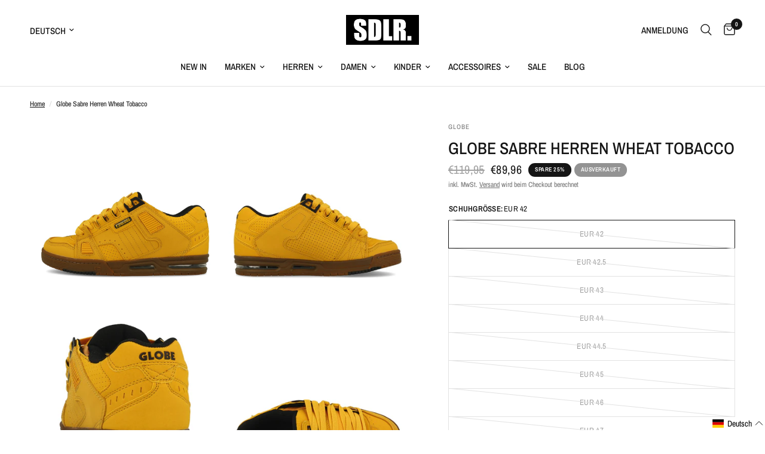

--- FILE ---
content_type: text/html; charset=utf-8
request_url: https://www.schuhdealer.de/products/globe-sabre-herren-wheat-tobacco-1
body_size: 51609
content:
<!doctype html><html class="no-js" lang="de" dir="ltr">
<head>
	<script src="//www.schuhdealer.de/cdn/shop/files/pandectes-rules.js?v=440376523778926836"></script>
	
	
	<meta charset="utf-8">
	<meta http-equiv="X-UA-Compatible" content="IE=edge,chrome=1">
	<meta name="viewport" content="width=device-width, initial-scale=1, maximum-scale=5, viewport-fit=cover">
	<meta name="theme-color" content="#ffffff">
	<link rel="canonical" href="https://www.schuhdealer.de/products/globe-sabre-herren-wheat-tobacco-1">
	<link rel="preconnect" href="https://cdn.shopify.com" crossorigin>
	<link rel="preload" as="style" href="//www.schuhdealer.de/cdn/shop/t/8/assets/app.css?v=105876832066670005491700138012">
<link rel="preload" as="style" href="//www.schuhdealer.de/cdn/shop/t/8/assets/product.css?v=131933650811464376001700138013">
<link rel="preload" as="image" href="//www.schuhdealer.de/cdn/shop/products/2768856_Product_acdc3f69-421b-4f20-b6eb-d68138652595_20x_crop_center.jpg?v=1681922236" imagesrcset="//www.schuhdealer.de/cdn/shop/products/2768856_Product_acdc3f69-421b-4f20-b6eb-d68138652595_375x_crop_center.jpg?v=1681922236 375w,//www.schuhdealer.de/cdn/shop/products/2768856_Product_acdc3f69-421b-4f20-b6eb-d68138652595_640x_crop_center.jpg?v=1681922236 640w,//www.schuhdealer.de/cdn/shop/products/2768856_Product_acdc3f69-421b-4f20-b6eb-d68138652595_960x_crop_center.jpg?v=1681922236 960w" imagesizes="auto">



<link href="//www.schuhdealer.de/cdn/shop/t/8/assets/animations.min.js?v=43857518744990237831700138012" as="script" rel="preload">

<link href="//www.schuhdealer.de/cdn/shop/t/8/assets/vendor.min.js?v=157477036952821991051700138013" as="script" rel="preload">
<link href="//www.schuhdealer.de/cdn/shop/t/8/assets/app.js?v=164031329605374340541700138012" as="script" rel="preload">
<link href="//www.schuhdealer.de/cdn/shop/t/8/assets/slideshow.js?v=115107029526227389951700138013" as="script" rel="preload">

<script>
window.lazySizesConfig = window.lazySizesConfig || {};
window.lazySizesConfig.expand = 250;
window.lazySizesConfig.loadMode = 1;
window.lazySizesConfig.loadHidden = false;
</script>


	<link rel="icon" type="image/png" href="//www.schuhdealer.de/cdn/shop/files/SDL_FavIcon.png?crop=center&height=32&v=1701245462&width=32">

  <!-- TrustBox script -->
<script type="text/javascript" src="//widget.trustpilot.com/bootstrap/v5/tp.widget.bootstrap.min.js" async></script>
<!-- End TrustBox script -->

  <!-- Google tag (gtag.js) -->
<script async src="https://www.googletagmanager.com/gtag/js?id=AW-1056987422">
</script>
<script>
  window.dataLayer = window.dataLayer || [];
  function gtag(){dataLayer.push(arguments);}
  gtag('js', new Date());

  gtag('config', 'AW-1056987422');
</script>

	<title>
	Globe Sabre Herren Wheat Tobacco &ndash; Schuhdealer
	</title>

	
	<meta name="description" content="Globe Sabre Wheat Tobacco nur #price# + mehr von Globe ? Rechnungskauf möglich ? Versand mit DHL">
	
<link rel="preconnect" href="https://fonts.shopifycdn.com" crossorigin>

<meta property="og:site_name" content="Schuhdealer">
<meta property="og:url" content="https://www.schuhdealer.de/products/globe-sabre-herren-wheat-tobacco-1">
<meta property="og:title" content="Globe Sabre Herren Wheat Tobacco">
<meta property="og:type" content="product">
<meta property="og:description" content="Globe Sabre Wheat Tobacco nur #price# + mehr von Globe ? Rechnungskauf möglich ? Versand mit DHL"><meta property="og:image" content="http://www.schuhdealer.de/cdn/shop/products/2768856_Product_acdc3f69-421b-4f20-b6eb-d68138652595.jpg?v=1681922236">
  <meta property="og:image:secure_url" content="https://www.schuhdealer.de/cdn/shop/products/2768856_Product_acdc3f69-421b-4f20-b6eb-d68138652595.jpg?v=1681922236">
  <meta property="og:image:width" content="1000">
  <meta property="og:image:height" content="1000"><meta property="og:price:amount" content="89,96">
  <meta property="og:price:currency" content="EUR"><meta name="twitter:card" content="summary_large_image">
<meta name="twitter:title" content="Globe Sabre Herren Wheat Tobacco">
<meta name="twitter:description" content="Globe Sabre Wheat Tobacco nur #price# + mehr von Globe ? Rechnungskauf möglich ? Versand mit DHL">


	<link href="//www.schuhdealer.de/cdn/shop/t/8/assets/app.css?v=105876832066670005491700138012" rel="stylesheet" type="text/css" media="all" />

	<style data-shopify>
	@font-face {
  font-family: "Archivo Narrow";
  font-weight: 400;
  font-style: normal;
  font-display: swap;
  src: url("//www.schuhdealer.de/cdn/fonts/archivo_narrow/archivonarrow_n4.5c3bab850a22055c235cf940f895d873a8689d70.woff2") format("woff2"),
       url("//www.schuhdealer.de/cdn/fonts/archivo_narrow/archivonarrow_n4.ea12dd22d3319d164475c1d047ae8f973041a9ff.woff") format("woff");
}

@font-face {
  font-family: "Archivo Narrow";
  font-weight: 500;
  font-style: normal;
  font-display: swap;
  src: url("//www.schuhdealer.de/cdn/fonts/archivo_narrow/archivonarrow_n5.d7d2ed7fbf03e65de95fbf4dd65b8f16594058a7.woff2") format("woff2"),
       url("//www.schuhdealer.de/cdn/fonts/archivo_narrow/archivonarrow_n5.1b34a2bfca6fa7ceb43f421bf0098175c735e91b.woff") format("woff");
}

@font-face {
  font-family: "Archivo Narrow";
  font-weight: 600;
  font-style: normal;
  font-display: swap;
  src: url("//www.schuhdealer.de/cdn/fonts/archivo_narrow/archivonarrow_n6.39db873f9e4e9c8ab7083354b267ce7500b7ee9e.woff2") format("woff2"),
       url("//www.schuhdealer.de/cdn/fonts/archivo_narrow/archivonarrow_n6.997d285d710a777a602467368cc2fbd11a20033e.woff") format("woff");
}

@font-face {
  font-family: "Archivo Narrow";
  font-weight: 400;
  font-style: italic;
  font-display: swap;
  src: url("//www.schuhdealer.de/cdn/fonts/archivo_narrow/archivonarrow_i4.59445c13f0e607542640c8a56f31dcd8ed680cfa.woff2") format("woff2"),
       url("//www.schuhdealer.de/cdn/fonts/archivo_narrow/archivonarrow_i4.bbf26c99347034f8df1f87b08c4a929cfc5255c8.woff") format("woff");
}

@font-face {
  font-family: "Archivo Narrow";
  font-weight: 600;
  font-style: italic;
  font-display: swap;
  src: url("//www.schuhdealer.de/cdn/fonts/archivo_narrow/archivonarrow_i6.21c69730cb55f9ff454529f520897ee241e78c97.woff2") format("woff2"),
       url("//www.schuhdealer.de/cdn/fonts/archivo_narrow/archivonarrow_i6.6c25ccdf80ef4616ffdc61ea3e51d7ed480f0d13.woff") format("woff");
}


		@font-face {
  font-family: "Archivo Narrow";
  font-weight: 600;
  font-style: normal;
  font-display: swap;
  src: url("//www.schuhdealer.de/cdn/fonts/archivo_narrow/archivonarrow_n6.39db873f9e4e9c8ab7083354b267ce7500b7ee9e.woff2") format("woff2"),
       url("//www.schuhdealer.de/cdn/fonts/archivo_narrow/archivonarrow_n6.997d285d710a777a602467368cc2fbd11a20033e.woff") format("woff");
}

@font-face {
  font-family: "Archivo Narrow";
  font-weight: 400;
  font-style: normal;
  font-display: swap;
  src: url("//www.schuhdealer.de/cdn/fonts/archivo_narrow/archivonarrow_n4.5c3bab850a22055c235cf940f895d873a8689d70.woff2") format("woff2"),
       url("//www.schuhdealer.de/cdn/fonts/archivo_narrow/archivonarrow_n4.ea12dd22d3319d164475c1d047ae8f973041a9ff.woff") format("woff");
}

h1,h2,h3,h4,h5,h6,
	.h1,.h2,.h3,.h4,.h5,.h6,
	.logolink.text-logo,
	.heading-font,
	.h1-xlarge,
	.h1-large,
	.customer-addresses .my-address .address-index {
		font-style: normal;
		font-weight: 600;
		font-family: "Archivo Narrow", sans-serif;
	}
	body,
	.body-font,
	.thb-product-detail .product-title {
		font-style: normal;
		font-weight: 400;
		font-family: "Archivo Narrow", sans-serif;
	}
	:root {
		--font-body-scale: 1.0;
		--font-body-line-height-scale: 1.0;
		--font-body-letter-spacing: 0.0em;
		--font-announcement-scale: 1.0;
		--font-heading-scale: 1.0;
		--font-heading-line-height-scale: 1.0;
		--font-heading-letter-spacing: 0.0em;
		--font-navigation-scale: 1.0;
		--font-product-title-scale: 1.0;
		--font-product-title-line-height-scale: 1.0;
		--button-letter-spacing: 0.02em;--bg-body: #ffffff;
			--bg-body-rgb: 255,255,255;
			--bg-body-darken: #f7f7f7;
			--payment-terms-background-color: #ffffff;--color-body: #151515;
		  --color-body-rgb: 21,21,21;--color-accent: #151515;
			--color-accent-rgb: 21,21,21;--color-border: #E2E2E2;--color-form-border: #dedede;--color-announcement-bar-text: #ffffff;--color-announcement-bar-bg: #151515;--color-header-bg: #ffffff;
			--color-header-bg-rgb: 255,255,255;--color-header-text: #151515;
			--color-header-text-rgb: 21,21,21;--color-header-links: #151515;--color-header-links-hover: #151515;--color-header-icons: #151515;--color-header-border: #E2E2E2;--solid-button-background: #151515;--solid-button-label: #ffffff;--outline-button-label: #151515;--color-price: #151515;--color-star: #FD9A52;--color-dots: #151515;--color-inventory-instock: #279A4B;--color-inventory-lowstock: #279A4B;--section-spacing-mobile: 50px;--section-spacing-desktop: 90px;--button-border-radius: 0px;--color-badge-text: #ffffff;--color-badge-sold-out: #939393;--color-badge-sale: #151515;--badge-corner-radius: 13px;--color-footer-text: #151515;
			--color-footer-text-rgb: 21,21,21;--color-footer-link: #151515;--color-footer-link-hover: #151515;--color-footer-border: #444444;
			--color-footer-border-rgb: 68,68,68;--color-footer-bg: #f2f2f1;}
</style>


	<script>
		window.theme = window.theme || {};
		theme = {
			settings: {
				money_with_currency_format:"€{{amount_with_comma_separator}}",
				cart_drawer:true,
				product_id: 8223300518155,
			},
			routes: {
				root_url: '/',
				cart_url: '/cart',
				cart_add_url: '/cart/add',
				search_url: '/search',
				cart_change_url: '/cart/change',
				cart_update_url: '/cart/update',
				predictive_search_url: '/search/suggest',
			},
			variantStrings: {
        addToCart: `In den Warenkorb legen`,
        soldOut: `Ausverkauft`,
        unavailable: `Nicht verfügbar`,
      },
			strings: {
				requiresTerms: `Sie müssen den Verkaufsbedingungen zustimmen, um zur Kasse gehen zu können`,
			}
		};
	</script>
	<script>window.performance && window.performance.mark && window.performance.mark('shopify.content_for_header.start');</script><meta name="facebook-domain-verification" content="eo9tokd13dsaz87gxgh1ougf8b5mhq">
<meta name="google-site-verification" content="YyLhGVR2WBi0_8mkW1Gudcr5MNEZkD8VN27CGs7vhzw">
<meta id="shopify-digital-wallet" name="shopify-digital-wallet" content="/60138586295/digital_wallets/dialog">
<meta name="shopify-checkout-api-token" content="41deca69a6c8e6fa39e857fca102da7f">
<meta id="in-context-paypal-metadata" data-shop-id="60138586295" data-venmo-supported="false" data-environment="production" data-locale="de_DE" data-paypal-v4="true" data-currency="EUR">
<link rel="alternate" hreflang="x-default" href="https://www.schuhdealer.de/products/globe-sabre-herren-wheat-tobacco-1">
<link rel="alternate" hreflang="de" href="https://www.schuhdealer.de/products/globe-sabre-herren-wheat-tobacco-1">
<link rel="alternate" hreflang="en" href="https://www.schuhdealer.de/en/products/globe-sabre-herren-wheat-tobacco-1">
<link rel="alternate" type="application/json+oembed" href="https://www.schuhdealer.de/products/globe-sabre-herren-wheat-tobacco-1.oembed">
<script async="async" src="/checkouts/internal/preloads.js?locale=de-DE"></script>
<link rel="preconnect" href="https://shop.app" crossorigin="anonymous">
<script async="async" src="https://shop.app/checkouts/internal/preloads.js?locale=de-DE&shop_id=60138586295" crossorigin="anonymous"></script>
<script id="apple-pay-shop-capabilities" type="application/json">{"shopId":60138586295,"countryCode":"DE","currencyCode":"EUR","merchantCapabilities":["supports3DS"],"merchantId":"gid:\/\/shopify\/Shop\/60138586295","merchantName":"Schuhdealer","requiredBillingContactFields":["postalAddress","email"],"requiredShippingContactFields":["postalAddress","email"],"shippingType":"shipping","supportedNetworks":["visa","maestro","masterCard","amex"],"total":{"type":"pending","label":"Schuhdealer","amount":"1.00"},"shopifyPaymentsEnabled":true,"supportsSubscriptions":true}</script>
<script id="shopify-features" type="application/json">{"accessToken":"41deca69a6c8e6fa39e857fca102da7f","betas":["rich-media-storefront-analytics"],"domain":"www.schuhdealer.de","predictiveSearch":true,"shopId":60138586295,"locale":"de"}</script>
<script>var Shopify = Shopify || {};
Shopify.shop = "sdlrstore.myshopify.com";
Shopify.locale = "de";
Shopify.currency = {"active":"EUR","rate":"1.0"};
Shopify.country = "DE";
Shopify.theme = {"name":"Reformation","id":144930603275,"schema_name":"Reformation","schema_version":"1.8.2","theme_store_id":1762,"role":"main"};
Shopify.theme.handle = "null";
Shopify.theme.style = {"id":null,"handle":null};
Shopify.cdnHost = "www.schuhdealer.de/cdn";
Shopify.routes = Shopify.routes || {};
Shopify.routes.root = "/";</script>
<script type="module">!function(o){(o.Shopify=o.Shopify||{}).modules=!0}(window);</script>
<script>!function(o){function n(){var o=[];function n(){o.push(Array.prototype.slice.apply(arguments))}return n.q=o,n}var t=o.Shopify=o.Shopify||{};t.loadFeatures=n(),t.autoloadFeatures=n()}(window);</script>
<script>
  window.ShopifyPay = window.ShopifyPay || {};
  window.ShopifyPay.apiHost = "shop.app\/pay";
  window.ShopifyPay.redirectState = null;
</script>
<script id="shop-js-analytics" type="application/json">{"pageType":"product"}</script>
<script defer="defer" async type="module" src="//www.schuhdealer.de/cdn/shopifycloud/shop-js/modules/v2/client.init-shop-cart-sync_kxAhZfSm.de.esm.js"></script>
<script defer="defer" async type="module" src="//www.schuhdealer.de/cdn/shopifycloud/shop-js/modules/v2/chunk.common_5BMd6ono.esm.js"></script>
<script type="module">
  await import("//www.schuhdealer.de/cdn/shopifycloud/shop-js/modules/v2/client.init-shop-cart-sync_kxAhZfSm.de.esm.js");
await import("//www.schuhdealer.de/cdn/shopifycloud/shop-js/modules/v2/chunk.common_5BMd6ono.esm.js");

  window.Shopify.SignInWithShop?.initShopCartSync?.({"fedCMEnabled":true,"windoidEnabled":true});

</script>
<script>
  window.Shopify = window.Shopify || {};
  if (!window.Shopify.featureAssets) window.Shopify.featureAssets = {};
  window.Shopify.featureAssets['shop-js'] = {"shop-cart-sync":["modules/v2/client.shop-cart-sync_81xuAXRO.de.esm.js","modules/v2/chunk.common_5BMd6ono.esm.js"],"init-fed-cm":["modules/v2/client.init-fed-cm_B2l2C8gd.de.esm.js","modules/v2/chunk.common_5BMd6ono.esm.js"],"shop-button":["modules/v2/client.shop-button_DteRmTIv.de.esm.js","modules/v2/chunk.common_5BMd6ono.esm.js"],"init-windoid":["modules/v2/client.init-windoid_BrVTPDHy.de.esm.js","modules/v2/chunk.common_5BMd6ono.esm.js"],"shop-cash-offers":["modules/v2/client.shop-cash-offers_uZhaqfcC.de.esm.js","modules/v2/chunk.common_5BMd6ono.esm.js","modules/v2/chunk.modal_DhTZgVSk.esm.js"],"shop-toast-manager":["modules/v2/client.shop-toast-manager_lTRStNPf.de.esm.js","modules/v2/chunk.common_5BMd6ono.esm.js"],"init-shop-email-lookup-coordinator":["modules/v2/client.init-shop-email-lookup-coordinator_BhyMm2Vh.de.esm.js","modules/v2/chunk.common_5BMd6ono.esm.js"],"pay-button":["modules/v2/client.pay-button_uIj7-e2V.de.esm.js","modules/v2/chunk.common_5BMd6ono.esm.js"],"avatar":["modules/v2/client.avatar_BTnouDA3.de.esm.js"],"init-shop-cart-sync":["modules/v2/client.init-shop-cart-sync_kxAhZfSm.de.esm.js","modules/v2/chunk.common_5BMd6ono.esm.js"],"shop-login-button":["modules/v2/client.shop-login-button_hqVUT9QF.de.esm.js","modules/v2/chunk.common_5BMd6ono.esm.js","modules/v2/chunk.modal_DhTZgVSk.esm.js"],"init-customer-accounts-sign-up":["modules/v2/client.init-customer-accounts-sign-up_0Oyvgx7Z.de.esm.js","modules/v2/client.shop-login-button_hqVUT9QF.de.esm.js","modules/v2/chunk.common_5BMd6ono.esm.js","modules/v2/chunk.modal_DhTZgVSk.esm.js"],"init-shop-for-new-customer-accounts":["modules/v2/client.init-shop-for-new-customer-accounts_DojLPa1w.de.esm.js","modules/v2/client.shop-login-button_hqVUT9QF.de.esm.js","modules/v2/chunk.common_5BMd6ono.esm.js","modules/v2/chunk.modal_DhTZgVSk.esm.js"],"init-customer-accounts":["modules/v2/client.init-customer-accounts_DWlFj6gc.de.esm.js","modules/v2/client.shop-login-button_hqVUT9QF.de.esm.js","modules/v2/chunk.common_5BMd6ono.esm.js","modules/v2/chunk.modal_DhTZgVSk.esm.js"],"shop-follow-button":["modules/v2/client.shop-follow-button_BEIcZOGj.de.esm.js","modules/v2/chunk.common_5BMd6ono.esm.js","modules/v2/chunk.modal_DhTZgVSk.esm.js"],"lead-capture":["modules/v2/client.lead-capture_BSpzCmmh.de.esm.js","modules/v2/chunk.common_5BMd6ono.esm.js","modules/v2/chunk.modal_DhTZgVSk.esm.js"],"checkout-modal":["modules/v2/client.checkout-modal_8HiTfxyj.de.esm.js","modules/v2/chunk.common_5BMd6ono.esm.js","modules/v2/chunk.modal_DhTZgVSk.esm.js"],"shop-login":["modules/v2/client.shop-login_Fe0VhLV0.de.esm.js","modules/v2/chunk.common_5BMd6ono.esm.js","modules/v2/chunk.modal_DhTZgVSk.esm.js"],"payment-terms":["modules/v2/client.payment-terms_C8PkVPzh.de.esm.js","modules/v2/chunk.common_5BMd6ono.esm.js","modules/v2/chunk.modal_DhTZgVSk.esm.js"]};
</script>
<script>(function() {
  var isLoaded = false;
  function asyncLoad() {
    if (isLoaded) return;
    isLoaded = true;
    var urls = ["https:\/\/ecommplugins-scripts.trustpilot.com\/v2.1\/js\/header.min.js?settings=eyJrZXkiOiJXdG9jaWcwSjFRbzkycmVPIn0=\u0026v=2.5\u0026shop=sdlrstore.myshopify.com","https:\/\/ecommplugins-trustboxsettings.trustpilot.com\/sdlrstore.myshopify.com.js?settings=1671023816793\u0026shop=sdlrstore.myshopify.com"];
    for (var i = 0; i < urls.length; i++) {
      var s = document.createElement('script');
      s.type = 'text/javascript';
      s.async = true;
      s.src = urls[i];
      var x = document.getElementsByTagName('script')[0];
      x.parentNode.insertBefore(s, x);
    }
  };
  if(window.attachEvent) {
    window.attachEvent('onload', asyncLoad);
  } else {
    window.addEventListener('load', asyncLoad, false);
  }
})();</script>
<script id="__st">var __st={"a":60138586295,"offset":3600,"reqid":"30d09bf1-6ac6-43cf-a162-594ec8044bfd-1769006536","pageurl":"www.schuhdealer.de\/products\/globe-sabre-herren-wheat-tobacco-1","u":"3a000e1b44d2","p":"product","rtyp":"product","rid":8223300518155};</script>
<script>window.ShopifyPaypalV4VisibilityTracking = true;</script>
<script id="captcha-bootstrap">!function(){'use strict';const t='contact',e='account',n='new_comment',o=[[t,t],['blogs',n],['comments',n],[t,'customer']],c=[[e,'customer_login'],[e,'guest_login'],[e,'recover_customer_password'],[e,'create_customer']],r=t=>t.map((([t,e])=>`form[action*='/${t}']:not([data-nocaptcha='true']) input[name='form_type'][value='${e}']`)).join(','),a=t=>()=>t?[...document.querySelectorAll(t)].map((t=>t.form)):[];function s(){const t=[...o],e=r(t);return a(e)}const i='password',u='form_key',d=['recaptcha-v3-token','g-recaptcha-response','h-captcha-response',i],f=()=>{try{return window.sessionStorage}catch{return}},m='__shopify_v',_=t=>t.elements[u];function p(t,e,n=!1){try{const o=window.sessionStorage,c=JSON.parse(o.getItem(e)),{data:r}=function(t){const{data:e,action:n}=t;return t[m]||n?{data:e,action:n}:{data:t,action:n}}(c);for(const[e,n]of Object.entries(r))t.elements[e]&&(t.elements[e].value=n);n&&o.removeItem(e)}catch(o){console.error('form repopulation failed',{error:o})}}const l='form_type',E='cptcha';function T(t){t.dataset[E]=!0}const w=window,h=w.document,L='Shopify',v='ce_forms',y='captcha';let A=!1;((t,e)=>{const n=(g='f06e6c50-85a8-45c8-87d0-21a2b65856fe',I='https://cdn.shopify.com/shopifycloud/storefront-forms-hcaptcha/ce_storefront_forms_captcha_hcaptcha.v1.5.2.iife.js',D={infoText:'Durch hCaptcha geschützt',privacyText:'Datenschutz',termsText:'Allgemeine Geschäftsbedingungen'},(t,e,n)=>{const o=w[L][v],c=o.bindForm;if(c)return c(t,g,e,D).then(n);var r;o.q.push([[t,g,e,D],n]),r=I,A||(h.body.append(Object.assign(h.createElement('script'),{id:'captcha-provider',async:!0,src:r})),A=!0)});var g,I,D;w[L]=w[L]||{},w[L][v]=w[L][v]||{},w[L][v].q=[],w[L][y]=w[L][y]||{},w[L][y].protect=function(t,e){n(t,void 0,e),T(t)},Object.freeze(w[L][y]),function(t,e,n,w,h,L){const[v,y,A,g]=function(t,e,n){const i=e?o:[],u=t?c:[],d=[...i,...u],f=r(d),m=r(i),_=r(d.filter((([t,e])=>n.includes(e))));return[a(f),a(m),a(_),s()]}(w,h,L),I=t=>{const e=t.target;return e instanceof HTMLFormElement?e:e&&e.form},D=t=>v().includes(t);t.addEventListener('submit',(t=>{const e=I(t);if(!e)return;const n=D(e)&&!e.dataset.hcaptchaBound&&!e.dataset.recaptchaBound,o=_(e),c=g().includes(e)&&(!o||!o.value);(n||c)&&t.preventDefault(),c&&!n&&(function(t){try{if(!f())return;!function(t){const e=f();if(!e)return;const n=_(t);if(!n)return;const o=n.value;o&&e.removeItem(o)}(t);const e=Array.from(Array(32),(()=>Math.random().toString(36)[2])).join('');!function(t,e){_(t)||t.append(Object.assign(document.createElement('input'),{type:'hidden',name:u})),t.elements[u].value=e}(t,e),function(t,e){const n=f();if(!n)return;const o=[...t.querySelectorAll(`input[type='${i}']`)].map((({name:t})=>t)),c=[...d,...o],r={};for(const[a,s]of new FormData(t).entries())c.includes(a)||(r[a]=s);n.setItem(e,JSON.stringify({[m]:1,action:t.action,data:r}))}(t,e)}catch(e){console.error('failed to persist form',e)}}(e),e.submit())}));const S=(t,e)=>{t&&!t.dataset[E]&&(n(t,e.some((e=>e===t))),T(t))};for(const o of['focusin','change'])t.addEventListener(o,(t=>{const e=I(t);D(e)&&S(e,y())}));const B=e.get('form_key'),M=e.get(l),P=B&&M;t.addEventListener('DOMContentLoaded',(()=>{const t=y();if(P)for(const e of t)e.elements[l].value===M&&p(e,B);[...new Set([...A(),...v().filter((t=>'true'===t.dataset.shopifyCaptcha))])].forEach((e=>S(e,t)))}))}(h,new URLSearchParams(w.location.search),n,t,e,['guest_login'])})(!1,!0)}();</script>
<script integrity="sha256-4kQ18oKyAcykRKYeNunJcIwy7WH5gtpwJnB7kiuLZ1E=" data-source-attribution="shopify.loadfeatures" defer="defer" src="//www.schuhdealer.de/cdn/shopifycloud/storefront/assets/storefront/load_feature-a0a9edcb.js" crossorigin="anonymous"></script>
<script crossorigin="anonymous" defer="defer" src="//www.schuhdealer.de/cdn/shopifycloud/storefront/assets/shopify_pay/storefront-65b4c6d7.js?v=20250812"></script>
<script data-source-attribution="shopify.dynamic_checkout.dynamic.init">var Shopify=Shopify||{};Shopify.PaymentButton=Shopify.PaymentButton||{isStorefrontPortableWallets:!0,init:function(){window.Shopify.PaymentButton.init=function(){};var t=document.createElement("script");t.src="https://www.schuhdealer.de/cdn/shopifycloud/portable-wallets/latest/portable-wallets.de.js",t.type="module",document.head.appendChild(t)}};
</script>
<script data-source-attribution="shopify.dynamic_checkout.buyer_consent">
  function portableWalletsHideBuyerConsent(e){var t=document.getElementById("shopify-buyer-consent"),n=document.getElementById("shopify-subscription-policy-button");t&&n&&(t.classList.add("hidden"),t.setAttribute("aria-hidden","true"),n.removeEventListener("click",e))}function portableWalletsShowBuyerConsent(e){var t=document.getElementById("shopify-buyer-consent"),n=document.getElementById("shopify-subscription-policy-button");t&&n&&(t.classList.remove("hidden"),t.removeAttribute("aria-hidden"),n.addEventListener("click",e))}window.Shopify?.PaymentButton&&(window.Shopify.PaymentButton.hideBuyerConsent=portableWalletsHideBuyerConsent,window.Shopify.PaymentButton.showBuyerConsent=portableWalletsShowBuyerConsent);
</script>
<script>
  function portableWalletsCleanup(e){e&&e.src&&console.error("Failed to load portable wallets script "+e.src);var t=document.querySelectorAll("shopify-accelerated-checkout .shopify-payment-button__skeleton, shopify-accelerated-checkout-cart .wallet-cart-button__skeleton"),e=document.getElementById("shopify-buyer-consent");for(let e=0;e<t.length;e++)t[e].remove();e&&e.remove()}function portableWalletsNotLoadedAsModule(e){e instanceof ErrorEvent&&"string"==typeof e.message&&e.message.includes("import.meta")&&"string"==typeof e.filename&&e.filename.includes("portable-wallets")&&(window.removeEventListener("error",portableWalletsNotLoadedAsModule),window.Shopify.PaymentButton.failedToLoad=e,"loading"===document.readyState?document.addEventListener("DOMContentLoaded",window.Shopify.PaymentButton.init):window.Shopify.PaymentButton.init())}window.addEventListener("error",portableWalletsNotLoadedAsModule);
</script>

<script type="module" src="https://www.schuhdealer.de/cdn/shopifycloud/portable-wallets/latest/portable-wallets.de.js" onError="portableWalletsCleanup(this)" crossorigin="anonymous"></script>
<script nomodule>
  document.addEventListener("DOMContentLoaded", portableWalletsCleanup);
</script>

<link id="shopify-accelerated-checkout-styles" rel="stylesheet" media="screen" href="https://www.schuhdealer.de/cdn/shopifycloud/portable-wallets/latest/accelerated-checkout-backwards-compat.css" crossorigin="anonymous">
<style id="shopify-accelerated-checkout-cart">
        #shopify-buyer-consent {
  margin-top: 1em;
  display: inline-block;
  width: 100%;
}

#shopify-buyer-consent.hidden {
  display: none;
}

#shopify-subscription-policy-button {
  background: none;
  border: none;
  padding: 0;
  text-decoration: underline;
  font-size: inherit;
  cursor: pointer;
}

#shopify-subscription-policy-button::before {
  box-shadow: none;
}

      </style>

<script>window.performance && window.performance.mark && window.performance.mark('shopify.content_for_header.end');</script> <!-- Header hook for plugins -->

	<script>document.documentElement.className = document.documentElement.className.replace('no-js', 'js');</script>

   

<script type="text/javascript"> 
  
  window.dataLayer = window.dataLayer || []; 
  
  window.appStart = function(){ 
    window.productPageHandle = function(){ 
      var productName = "Globe Sabre Herren Wheat Tobacco"; 
      var productId = "8223300518155"; 
      var productPrice = "89,96"; 
      var productBrand = "Globe"; 
      var productCollection = ""; 
      var productType = "Schuhe"; 
      var productSku = "1032986150"; 
      var productVariantId = "44316137128203"; 
      var productVariantTitle = "EUR 42"; 
      
      window.dataLayer.push(
        { 
          event: "analyzify_productDetail", 
          productId: productId, 
          productName: productName, 
          productPrice: productPrice, 
          productBrand: productBrand,
          productCategory: productCollection, 
          productType: productType, 
          productSku: productSku,
          productVariantId: productVariantId, 
          productVariantTitle: productVariantTitle, 
          currency: "EUR", 
        }
      ); 
    }; 
    
    window.allPageHandle = function(){ 
      window.dataLayer.push(
        { 
          event: "ga4kit_info", 
          contentGroup: "product", 
           
              userType: "visitor", 
           
        }
      ); 
    };

    allPageHandle(); 

    window.ctaButton = function(){ 
        window.dataLayer.push(
          { 
            event: "buttonclick"
          }
      ); 
    };

    document.addEventListener("DOMContentLoaded", () => {
      let cta = document.querySelector("#subButton");
      if(cta != null) {
        cta.addEventListener("click", () => {
          ctaButton();
        })
      }
    });

    window.franchise = function(){ 
        window.dataLayer.push(
          { 
            event: "franchise"
          }
      ); 
    };

    document.addEventListener("DOMContentLoaded", () => {
      setTimeout(function(){
        let franchiseFormSubmit = document.querySelector("#globo-formbuilder-8724 > div > div > div > form > div.footer > button");
        if(franchiseFormSubmit != null) {
          franchiseFormSubmit.addEventListener("click", () => {
            franchise();
          })
        }
      }, 1000);
    });

    window.newsletter = function(){ 
        window.dataLayer.push(
          { 
            event: "newsletter"
          }
      ); 
    };

    document.addEventListener("DOMContentLoaded", () => {
      setTimeout(function(){
        let newsletterFormSubmit = document.querySelector("#Subscribe");
        if(newsletterFormSubmit != null) {
          newsletterFormSubmit.addEventListener("click", () => {
            newsletter();
          })
        }
      }, 1000);
    });
    
     
        productPageHandle(); 
       
  }; 
  
  appStart(); 

</script>
<!-- BEGIN app block: shopify://apps/pandectes-gdpr/blocks/banner/58c0baa2-6cc1-480c-9ea6-38d6d559556a -->
  
    
      <!-- TCF is active, scripts are loaded above -->
      
      <script>
        
          window.PandectesSettings = {"store":{"id":60138586295,"plan":"plus","theme":"Reformation","primaryLocale":"de","adminMode":false,"headless":false,"storefrontRootDomain":"","checkoutRootDomain":"","storefrontAccessToken":""},"tsPublished":1744963129,"declaration":{"showPurpose":false,"showProvider":false,"showDateGenerated":false},"language":{"unpublished":[],"languageMode":"Single","fallbackLanguage":"de","languageDetection":"browser","languagesSupported":[]},"texts":{"managed":{"headerText":{"de":"Wir respektieren deine Privatsphäre"},"consentText":{"de":"Wir verwenden ebenfalls Cookies, um die Qualität unserer Webseite zu verbessern. Bist du damit einverstanden?"},"linkText":{"de":"Mehr erfahren"},"imprintText":{"de":"Imprint"},"googleLinkText":{"de":"Googles Datenschutzbestimmungen"},"allowButtonText":{"de":"Ok"},"denyButtonText":{"de":"Ablehnen"},"dismissButtonText":{"de":"Okay"},"leaveSiteButtonText":{"de":"Diese Seite verlassen"},"preferencesButtonText":{"de":"Einstellungen"},"cookiePolicyText":{"de":"Cookie-Richtlinie"},"preferencesPopupTitleText":{"de":"Einwilligungseinstellungen verwalten"},"preferencesPopupIntroText":{"de":"Wir verwenden Cookies, um die Funktionalität der Website zu optimieren, die Leistung zu analysieren und Ihnen ein personalisiertes Erlebnis zu bieten. Einige Cookies sind für den ordnungsgemäßen Betrieb der Website unerlässlich. Diese Cookies können nicht deaktiviert werden. In diesem Fenster können Sie Ihre Präferenzen für Cookies verwalten."},"preferencesPopupSaveButtonText":{"de":"Auswahl speichern"},"preferencesPopupCloseButtonText":{"de":"Schließen"},"preferencesPopupAcceptAllButtonText":{"de":"Alles Akzeptieren"},"preferencesPopupRejectAllButtonText":{"de":"Alles ablehnen"},"cookiesDetailsText":{"de":"Cookie-Details"},"preferencesPopupAlwaysAllowedText":{"de":"Immer erlaubt"},"accessSectionParagraphText":{"de":"Sie haben das Recht, jederzeit auf Ihre Daten zuzugreifen."},"accessSectionTitleText":{"de":"Datenübertragbarkeit"},"accessSectionAccountInfoActionText":{"de":"persönliche Daten"},"accessSectionDownloadReportActionText":{"de":"Alle Daten anfordern"},"accessSectionGDPRRequestsActionText":{"de":"Anfragen betroffener Personen"},"accessSectionOrdersRecordsActionText":{"de":"Aufträge"},"rectificationSectionParagraphText":{"de":"Sie haben das Recht, die Aktualisierung Ihrer Daten zu verlangen, wann immer Sie dies für angemessen halten."},"rectificationSectionTitleText":{"de":"Datenberichtigung"},"rectificationCommentPlaceholder":{"de":"Beschreiben Sie, was Sie aktualisieren möchten"},"rectificationCommentValidationError":{"de":"Kommentar ist erforderlich"},"rectificationSectionEditAccountActionText":{"de":"Aktualisierung anfordern"},"erasureSectionTitleText":{"de":"Recht auf Vergessenwerden"},"erasureSectionParagraphText":{"de":"Sie haben das Recht, die Löschung aller Ihrer Daten zu verlangen. Danach können Sie nicht mehr auf Ihr Konto zugreifen."},"erasureSectionRequestDeletionActionText":{"de":"Löschung personenbezogener Daten anfordern"},"consentDate":{"de":"Zustimmungsdatum"},"consentId":{"de":"Einwilligungs-ID"},"consentSectionChangeConsentActionText":{"de":"Einwilligungspräferenz ändern"},"consentSectionConsentedText":{"de":"Sie haben der Cookie-Richtlinie dieser Website zugestimmt am"},"consentSectionNoConsentText":{"de":"Sie haben der Cookie-Richtlinie dieser Website nicht zugestimmt."},"consentSectionTitleText":{"de":"Ihre Cookie-Einwilligung"},"consentStatus":{"de":"Einwilligungspräferenz"},"confirmationFailureMessage":{"de":"Ihre Anfrage wurde nicht bestätigt. Bitte versuchen Sie es erneut und wenn das Problem weiterhin besteht, wenden Sie sich an den Ladenbesitzer, um Hilfe zu erhalten"},"confirmationFailureTitle":{"de":"Ein Problem ist aufgetreten"},"confirmationSuccessMessage":{"de":"Wir werden uns in Kürze zu Ihrem Anliegen bei Ihnen melden."},"confirmationSuccessTitle":{"de":"Ihre Anfrage wurde bestätigt"},"guestsSupportEmailFailureMessage":{"de":"Ihre Anfrage wurde nicht übermittelt. Bitte versuchen Sie es erneut und wenn das Problem weiterhin besteht, wenden Sie sich an den Shop-Inhaber, um Hilfe zu erhalten."},"guestsSupportEmailFailureTitle":{"de":"Ein Problem ist aufgetreten"},"guestsSupportEmailPlaceholder":{"de":"E-Mail-Addresse"},"guestsSupportEmailSuccessMessage":{"de":"Wenn Sie als Kunde dieses Shops registriert sind, erhalten Sie in Kürze eine E-Mail mit Anweisungen zum weiteren Vorgehen."},"guestsSupportEmailSuccessTitle":{"de":"Vielen Dank für die Anfrage"},"guestsSupportEmailValidationError":{"de":"Email ist ungültig"},"guestsSupportInfoText":{"de":"Bitte loggen Sie sich mit Ihrem Kundenkonto ein, um fortzufahren."},"submitButton":{"de":"einreichen"},"submittingButton":{"de":"Senden..."},"cancelButton":{"de":"Abbrechen"},"declIntroText":{"de":"Wir verwenden Cookies, um die Funktionalität der Website zu optimieren, die Leistung zu analysieren und Ihnen ein personalisiertes Erlebnis zu bieten. Einige Cookies sind für den ordnungsgemäßen Betrieb der Website unerlässlich. Diese Cookies können nicht deaktiviert werden. In diesem Fenster können Sie Ihre Präferenzen für Cookies verwalten."},"declName":{"de":"Name"},"declPurpose":{"de":"Zweck"},"declType":{"de":"Typ"},"declRetention":{"de":"Speicherdauer"},"declProvider":{"de":"Anbieter"},"declFirstParty":{"de":"Erstanbieter"},"declThirdParty":{"de":"Drittanbieter"},"declSeconds":{"de":"Sekunden"},"declMinutes":{"de":"Minuten"},"declHours":{"de":"Std."},"declDays":{"de":"Tage"},"declMonths":{"de":"Monate"},"declYears":{"de":"Jahre"},"declSession":{"de":"Sitzung"},"declDomain":{"de":"Domain"},"declPath":{"de":"Weg"}},"categories":{"strictlyNecessaryCookiesTitleText":{"de":"Unbedingt notwendige Cookies"},"strictlyNecessaryCookiesDescriptionText":{"de":"Diese Cookies sind unerlässlich, damit Sie sich auf der Website bewegen und ihre Funktionen nutzen können, z. B. den Zugriff auf sichere Bereiche der Website. Ohne diese Cookies kann die Website nicht richtig funktionieren."},"functionalityCookiesTitleText":{"de":"Funktionale Cookies"},"functionalityCookiesDescriptionText":{"de":"Diese Cookies ermöglichen es der Website, verbesserte Funktionalität und Personalisierung bereitzustellen. Sie können von uns oder von Drittanbietern gesetzt werden, deren Dienste wir auf unseren Seiten hinzugefügt haben. Wenn Sie diese Cookies nicht zulassen, funktionieren einige oder alle dieser Dienste möglicherweise nicht richtig."},"performanceCookiesTitleText":{"de":"Leistungs-Cookies"},"performanceCookiesDescriptionText":{"de":"Diese Cookies ermöglichen es uns, die Leistung unserer Website zu überwachen und zu verbessern. Sie ermöglichen es uns beispielsweise, Besuche zu zählen, Verkehrsquellen zu identifizieren und zu sehen, welche Teile der Website am beliebtesten sind."},"targetingCookiesTitleText":{"de":"Targeting-Cookies"},"targetingCookiesDescriptionText":{"de":"Diese Cookies können von unseren Werbepartnern über unsere Website gesetzt werden. Sie können von diesen Unternehmen verwendet werden, um ein Profil Ihrer Interessen zu erstellen und Ihnen relevante Werbung auf anderen Websites anzuzeigen. Sie speichern keine direkten personenbezogenen Daten, sondern basieren auf der eindeutigen Identifizierung Ihres Browsers und Ihres Internetgeräts. Wenn Sie diese Cookies nicht zulassen, erleben Sie weniger zielgerichtete Werbung."},"unclassifiedCookiesTitleText":{"de":"Nicht klassifizierte Cookies"},"unclassifiedCookiesDescriptionText":{"de":"Nicht klassifizierte Cookies sind Cookies, die wir gerade zusammen mit den Anbietern einzelner Cookies klassifizieren."}},"auto":{}},"library":{"previewMode":false,"fadeInTimeout":0,"defaultBlocked":7,"showLink":true,"showImprintLink":false,"showGoogleLink":false,"enabled":true,"cookie":{"expiryDays":365,"secure":true,"domain":""},"dismissOnScroll":false,"dismissOnWindowClick":false,"dismissOnTimeout":false,"palette":{"popup":{"background":"#FFFFFF","backgroundForCalculations":{"a":1,"b":255,"g":255,"r":255},"text":"#000000"},"button":{"background":"#000000","backgroundForCalculations":{"a":1,"b":0,"g":0,"r":0},"text":"#FFFFFF","textForCalculation":{"a":1,"b":255,"g":255,"r":255},"border":"transparent"}},"content":{"href":"https://www.schuhdealer.de/policies/privacy-policy","imprintHref":"/","close":"&#10005;","target":"","logo":""},"window":"<div role=\"dialog\" aria-live=\"polite\" aria-label=\"cookieconsent\" aria-describedby=\"cookieconsent:desc\" id=\"pandectes-banner\" class=\"cc-window-wrapper cc-overlay-wrapper\"><div class=\"pd-cookie-banner-window cc-window {{classes}}\"><!--googleoff: all-->{{children}}<!--googleon: all--></div></div>","compliance":{"custom":"<div class=\"cc-compliance cc-highlight\">{{preferences}}{{allow}}</div>"},"type":"custom","layouts":{"basic":"{{messagelink}}{{compliance}}"},"position":"overlay","theme":"classic","revokable":false,"animateRevokable":false,"revokableReset":false,"revokableLogoUrl":"https://sdlrstore.myshopify.com/cdn/shop/files/pandectes-reopen-logo.png","revokablePlacement":"bottom-left","revokableMarginHorizontal":15,"revokableMarginVertical":15,"static":false,"autoAttach":true,"hasTransition":true,"blacklistPage":[""],"elements":{"close":"<button aria-label=\"dismiss cookie message\" type=\"button\" tabindex=\"0\" class=\"cc-close\">{{close}}</button>","dismiss":"<button aria-label=\"dismiss cookie message\" type=\"button\" tabindex=\"0\" class=\"cc-btn cc-btn-decision cc-dismiss\">{{dismiss}}</button>","allow":"<button aria-label=\"allow cookies\" type=\"button\" tabindex=\"0\" class=\"cc-btn cc-btn-decision cc-allow\">{{allow}}</button>","deny":"<button aria-label=\"deny cookies\" type=\"button\" tabindex=\"0\" class=\"cc-btn cc-btn-decision cc-deny\">{{deny}}</button>","preferences":"<button aria-label=\"settings cookies\" tabindex=\"0\" type=\"button\" class=\"cc-btn cc-settings\" onclick=\"Pandectes.fn.openPreferences()\">{{preferences}}</button>"}},"geolocation":{"brOnly":false,"caOnly":false,"euOnly":false},"dsr":{"guestsSupport":false,"accessSectionDownloadReportAuto":false},"banner":{"resetTs":1643636910,"extraCss":"        .cc-banner-logo {max-width: 33em!important;}    @media(min-width: 768px) {.cc-window.cc-floating{max-width: 33em!important;width: 33em!important;}}    .cc-message, .pd-cookie-banner-window .cc-header, .cc-logo {text-align: center}    .cc-window-wrapper{z-index: 1000;-webkit-transition: opacity 1s ease;  transition: opacity 1s ease;}    .cc-window{padding: 31px!important;z-index: 1000;font-family: inherit;}    .pd-cookie-banner-window .cc-header{font-family: inherit;}    .pd-cp-ui{font-family: inherit; background-color: #FFFFFF;color:#000000;}    button.pd-cp-btn, a.pd-cp-btn{background-color:#000000;color:#FFFFFF!important;}    input + .pd-cp-preferences-slider{background-color: rgba(0, 0, 0, 0.3)}    .pd-cp-scrolling-section::-webkit-scrollbar{background-color: rgba(0, 0, 0, 0.3)}    input:checked + .pd-cp-preferences-slider{background-color: rgba(0, 0, 0, 1)}    .pd-cp-scrolling-section::-webkit-scrollbar-thumb {background-color: rgba(0, 0, 0, 1)}    .pd-cp-ui-close{color:#000000;}    .pd-cp-preferences-slider:before{background-color: #FFFFFF}    .pd-cp-title:before {border-color: #000000!important}    .pd-cp-preferences-slider{background-color:#000000}    .pd-cp-toggle{color:#000000!important}    @media(max-width:699px) {.pd-cp-ui-close-top svg {fill: #000000}}    .pd-cp-toggle:hover,.pd-cp-toggle:visited,.pd-cp-toggle:active{color:#000000!important}    .pd-cookie-banner-window {box-shadow: 0 0 18px rgb(0 0 0 / 20%);}  .pd-cp-ui {    bottom: 0;    top: 0;    left: 0;    height: 100%;    max-height: unset;    width: 50%;    max-width: 500px;}@media only screen and (max-width: 768px){    .pd-cp-ui {    width: 100%;}}.cc-compliance {flex-direction: column;}.cc-highlight .cc-btn {    border-color: transparent !important;}.cc-btn {margin-left: unset !important;}.cc-btn.cc-settings:hover {text-decoration: underline;background-color: unset !important;color: #000 !important;}.pd-cp-ui-content {    display: flex;    flex-direction: column;    height: 100%;    padding-top: 40px;}.pd-cp-ui-intro {    font-size: 14px;    margin-bottom: 56px;    opacity: 0.7;}.pd-cp-ui-horizontal-buttons {    left: 0;    bottom: 20px;    position: absolute;    width: 100% !important;    padding: 0 30px;}.pd-cp-ui-footer .pd-cp-ui-col-6:first-child {    display: none;}.pd-cp-ui-footer .pd-cp-ui-col-6:first-child {    display: none;}.pd-cp-ui-save {    background-color: unset !important;    color: #000 !important;    width: 100%;}.pd-cp-ui-footer .pd-cp-ui-save {color: #000 !important;}.pd-cp-ui-rejectAll, .pd-cp-ui-close-top {    display: none !important;}.pd-cp-ui-footer {justify-content: center;}.pd-cp-scrolling-section {    flex: 1 0 auto;    margin-bottom: 1em;    overflow-y: auto;}.pd-cp-scrolling-section {    height: calc(90vh - 570px);    max-height: 1000px;    min-height: 180px !important;    padding: 0px 15px 10px 0px;}.pd-cp-ui-footer {    margin-top: auto;    margin-bottom: 50px;}.pd-cp-ui-header .pd-cp-ui-horizontal-buttons .pd-cp-ui-acceptAll {    max-width: 100% !important;}.pd-cp-ui-acceptAll {    display: block;    width: 100% !important;    padding: 12px 24px !important;    border-radius: 4px;    background: #1C1C1C !important;    letter-spacing: 1px;    font-size: 14px;    line-height: 20px;    font-weight: 500;    color: #FFFFFF;}.pd-cp-purpose-row {    border-bottom: 1px solid #D4D4D4;}.pd-cp-bold-messaging {    padding: 24px 0;}.pd-cp-bold-messaging, .pd-cp-ui-alwaysAllowed {    font-size: 13px;    font-weight: 500;    line-height: 20px;    text-transform: uppercase;}.pd-cp-ui-alwaysAllowed {    opacity: 0.2;}.pd-cp-bold-messaging, .pd-cp-ui-alwaysAllowed {    font-size: 13px;    font-weight: 500;    line-height: 20px;    text-transform: uppercase;}.pd-cp-purpose-actions {    display: flex !important;    align-items: center;    justify-content: end;}.pd-cp-bold-messaging:before {margin: 0.6em 0.7em 0 0.2em !important;}","customJavascript":{},"showPoweredBy":false,"logoHeight":40,"revokableTrigger":false,"hybridStrict":false,"cookiesBlockedByDefault":"7","isActive":true,"implicitSavePreferences":true,"cookieIcon":false,"blockBots":false,"showCookiesDetails":true,"hasTransition":true,"blockingPage":false,"showOnlyLandingPage":false,"leaveSiteUrl":"https://www.google.com","linkRespectStoreLang":false},"cookies":{"0":[{"name":"secure_customer_sig","type":"http","domain":"sdlrstore.myshopify.com","path":"/","provider":"Shopify","firstParty":true,"retention":"1 year(s)","expires":1,"unit":"declYears","purpose":{"de":"Wird im Zusammenhang mit dem Kundenlogin verwendet."}},{"name":"cart_currency","type":"http","domain":"sdlrstore.myshopify.com","path":"/","provider":"Shopify","firstParty":true,"retention":"1 year(s)","expires":1,"unit":"declYears","purpose":{"de":"Das Cookie ist für die sichere Checkout- und Zahlungsfunktion auf der Website erforderlich. Diese Funktion wird von shopify.com bereitgestellt."}},{"name":"shopify_pay_redirect","type":"http","domain":"sdlrstore.myshopify.com","path":"/","provider":"Shopify","firstParty":true,"retention":"1 year(s)","expires":1,"unit":"declYears","purpose":{"de":"Das Cookie ist für die sichere Checkout- und Zahlungsfunktion auf der Website erforderlich. Diese Funktion wird von shopify.com bereitgestellt."}},{"name":"secure_customer_sig","type":"http","domain":"www.schuhdealer.de","path":"/","provider":"Shopify","firstParty":true,"retention":"1 year(s)","expires":1,"unit":"declYears","purpose":{"de":"Wird im Zusammenhang mit dem Kundenlogin verwendet."}},{"name":"localization","type":"http","domain":"www.schuhdealer.de","path":"/","provider":"Shopify","firstParty":true,"retention":"1 year(s)","expires":1,"unit":"declYears","purpose":{"de":"Lokalisierung von Shopify-Shops"}},{"name":"cart_currency","type":"http","domain":"www.schuhdealer.de","path":"/","provider":"Shopify","firstParty":true,"retention":"2 ","expires":2,"unit":"declSession","purpose":{"de":"Das Cookie ist für die sichere Checkout- und Zahlungsfunktion auf der Website erforderlich. Diese Funktion wird von shopify.com bereitgestellt."}},{"name":"_tracking_consent","type":"http","domain":".schuhdealer.de","path":"/","provider":"Shopify","firstParty":false,"retention":"1 year(s)","expires":1,"unit":"declYears","purpose":{"de":"Tracking-Einstellungen."}},{"name":"_cmp_a","type":"http","domain":".schuhdealer.de","path":"/","provider":"Shopify","firstParty":false,"retention":"1 day(s)","expires":1,"unit":"declDays","purpose":{"de":"Wird zum Verwalten der Datenschutzeinstellungen des Kunden verwendet."}},{"name":"shopify_pay_redirect","type":"http","domain":"www.schuhdealer.de","path":"/","provider":"Shopify","firstParty":true,"retention":"1 hour(s)","expires":1,"unit":"declHours","purpose":{"de":"Das Cookie ist für die sichere Checkout- und Zahlungsfunktion auf der Website erforderlich. Diese Funktion wird von shopify.com bereitgestellt."}},{"name":"keep_alive","type":"http","domain":"www.schuhdealer.de","path":"/","provider":"Shopify","firstParty":true,"retention":"30 minute(s)","expires":30,"unit":"declMinutes","purpose":{"de":"Wird im Zusammenhang mit der Käuferlokalisierung verwendet."}},{"name":"_pandectes_gdpr","type":"http","domain":".www.schuhdealer.de","path":"/","provider":"Pandectes","firstParty":true,"retention":"1 year(s)","expires":1,"unit":"declYears","purpose":{"de":"Wird für die Funktionalität des Cookies-Zustimmungsbanners verwendet."}},{"name":"wpm-test-cookie","type":"http","domain":"de","path":"/","provider":"Shopify","firstParty":false,"retention":"Session","expires":1,"unit":"declSeconds","purpose":{"de":"Used to ensure our systems are working correctly."}},{"name":"wpm-test-cookie","type":"http","domain":"schuhdealer.de","path":"/","provider":"Shopify","firstParty":false,"retention":"Session","expires":1,"unit":"declSeconds","purpose":{"de":"Used to ensure our systems are working correctly."}},{"name":"wpm-test-cookie","type":"http","domain":"www.schuhdealer.de","path":"/","provider":"Shopify","firstParty":true,"retention":"Session","expires":1,"unit":"declSeconds","purpose":{"de":"Used to ensure our systems are working correctly."}}],"1":[{"name":"_shopify_sa_t","type":"http","domain":".sdlrstore.myshopify.com","path":"/","provider":"Shopify","firstParty":true,"retention":"1 year(s)","expires":1,"unit":"declYears","purpose":{"de":"Shopify-Analysen in Bezug auf Marketing und Empfehlungen."}},{"name":"_pandectes_gdpr","type":"http","domain":"sdlrstore.myshopify.com","path":"/","provider":"Pandectes","firstParty":true,"retention":"1 year(s)","expires":1,"unit":"declYears","purpose":{"de":"Wird für die Funktionalität des Cookies-Zustimmungsbanners verwendet."}},{"name":"_shopify_sa_p","type":"http","domain":".sdlrstore.myshopify.com","path":"/","provider":"Shopify","firstParty":true,"retention":"1 year(s)","expires":1,"unit":"declYears","purpose":{"de":"Shopify-Analysen in Bezug auf Marketing und Empfehlungen."}},{"name":"_shopify_s","type":"http","domain":".sdlrstore.myshopify.com","path":"/","provider":"Shopify","firstParty":true,"retention":"1 year(s)","expires":1,"unit":"declYears","purpose":{"de":"Shopify-Analysen."}},{"name":"_shopify_y","type":"http","domain":".sdlrstore.myshopify.com","path":"/","provider":"Shopify","firstParty":true,"retention":"1 year(s)","expires":1,"unit":"declYears","purpose":{"de":"Shopify-Analysen."}},{"name":"_y","type":"http","domain":".sdlrstore.myshopify.com","path":"/","provider":"Shopify","firstParty":true,"retention":"1 year(s)","expires":1,"unit":"declYears","purpose":{"de":"Shopify-Analysen."}},{"name":"_s","type":"http","domain":".sdlrstore.myshopify.com","path":"/","provider":"Shopify","firstParty":true,"retention":"1 year(s)","expires":1,"unit":"declYears","purpose":{"de":"Shopify-Analysen."}},{"name":"_landing_page","type":"http","domain":".sdlrstore.myshopify.com","path":"/","provider":"Shopify","firstParty":true,"retention":"1 year(s)","expires":1,"unit":"declYears","purpose":{"de":"Verfolgt Zielseiten."}},{"name":"_orig_referrer","type":"http","domain":".sdlrstore.myshopify.com","path":"/","provider":"Shopify","firstParty":true,"retention":"1 year(s)","expires":1,"unit":"declYears","purpose":{"de":"Verfolgt Zielseiten."}},{"name":"_pinterest_ct_ua","type":"http","domain":".ct.pinterest.com","path":"/","provider":"Pinterest","firstParty":false,"retention":"1 year(s)","expires":1,"unit":"declYears","purpose":{"de":"Wird verwendet, um Aktionen seitenübergreifend zu gruppieren."}}],"2":[{"name":"_gat","type":"http","domain":".sdlrstore.myshopify.com","path":"/","provider":"Google","firstParty":true,"retention":"1 year(s)","expires":1,"unit":"declYears","purpose":{"de":"Cookie wird von Google Analytics platziert, um Anfragen von Bots zu filtern."}},{"name":"_ga","type":"http","domain":".sdlrstore.myshopify.com","path":"/","provider":"Google","firstParty":true,"retention":"1 year(s)","expires":1,"unit":"declYears","purpose":{"de":"Cookie wird von Google Analytics mit unbekannter Funktionalität gesetzt"}},{"name":"_gid","type":"http","domain":".sdlrstore.myshopify.com","path":"/","provider":"Google","firstParty":true,"retention":"1 year(s)","expires":1,"unit":"declYears","purpose":{"de":"Cookie wird von Google Analytics platziert, um Seitenaufrufe zu zählen und zu verfolgen."}},{"name":"_shopify_y","type":"http","domain":".schuhdealer.de","path":"/","provider":"Shopify","firstParty":false,"retention":"1 year(s)","expires":1,"unit":"declYears","purpose":{"de":"Shopify-Analysen."}},{"name":"_orig_referrer","type":"http","domain":".schuhdealer.de","path":"/","provider":"Shopify","firstParty":false,"retention":"2 ","expires":2,"unit":"declSession","purpose":{"de":"Verfolgt Zielseiten."}},{"name":"_shopify_s","type":"http","domain":".schuhdealer.de","path":"/","provider":"Shopify","firstParty":false,"retention":"30 minute(s)","expires":30,"unit":"declMinutes","purpose":{"de":"Shopify-Analysen."}},{"name":"_landing_page","type":"http","domain":".schuhdealer.de","path":"/","provider":"Shopify","firstParty":false,"retention":"2 ","expires":2,"unit":"declSession","purpose":{"de":"Verfolgt Zielseiten."}},{"name":"_shopify_sa_t","type":"http","domain":".schuhdealer.de","path":"/","provider":"Shopify","firstParty":false,"retention":"30 minute(s)","expires":30,"unit":"declMinutes","purpose":{"de":"Shopify-Analysen in Bezug auf Marketing und Empfehlungen."}},{"name":"_gid","type":"http","domain":".schuhdealer.de","path":"/","provider":"Google","firstParty":false,"retention":"1 day(s)","expires":1,"unit":"declDays","purpose":{"de":"Cookie wird von Google Analytics platziert, um Seitenaufrufe zu zählen und zu verfolgen."}},{"name":"_shopify_sa_p","type":"http","domain":".schuhdealer.de","path":"/","provider":"Shopify","firstParty":false,"retention":"30 minute(s)","expires":30,"unit":"declMinutes","purpose":{"de":"Shopify-Analysen in Bezug auf Marketing und Empfehlungen."}},{"name":"_ga","type":"http","domain":".schuhdealer.de","path":"/","provider":"Google","firstParty":false,"retention":"1 year(s)","expires":1,"unit":"declYears","purpose":{"de":"Cookie wird von Google Analytics mit unbekannter Funktionalität gesetzt"}},{"name":"_gat","type":"http","domain":".schuhdealer.de","path":"/","provider":"Google","firstParty":false,"retention":"1 minute(s)","expires":1,"unit":"declMinutes","purpose":{"de":"Cookie wird von Google Analytics platziert, um Anfragen von Bots zu filtern."}},{"name":"_shopify_s","type":"http","domain":"de","path":"/","provider":"Shopify","firstParty":false,"retention":"Session","expires":1,"unit":"declSeconds","purpose":{"de":"Shopify-Analysen."}},{"name":"_ga_HS1282JJJ6","type":"http","domain":".schuhdealer.de","path":"/","provider":"Google","firstParty":false,"retention":"1 year(s)","expires":1,"unit":"declYears","purpose":{"de":""}},{"name":"_ga_9ZG6R3B2KJ","type":"http","domain":".schuhdealer.de","path":"/","provider":"Google","firstParty":false,"retention":"1 year(s)","expires":1,"unit":"declYears","purpose":{"de":""}}],"4":[{"name":"_fbp","type":"http","domain":".sdlrstore.myshopify.com","path":"/","provider":"Facebook","firstParty":true,"retention":"1 year(s)","expires":1,"unit":"declYears","purpose":{"de":"Cookie wird von Facebook platziert, um Besuche auf Websites zu verfolgen."}},{"name":"_gcl_au","type":"http","domain":".schuhdealer.de","path":"/","provider":"Google","firstParty":false,"retention":"3 month(s)","expires":3,"unit":"declMonths","purpose":{"de":"Cookie wird von Google Tag Manager platziert, um Conversions zu verfolgen."}},{"name":"test_cookie","type":"http","domain":".doubleclick.net","path":"/","provider":"Google","firstParty":false,"retention":"15 minute(s)","expires":15,"unit":"declMinutes","purpose":{"de":"Um die Aktionen der Besucher zu messen, nachdem sie sich durch eine Anzeige geklickt haben. Verfällt nach jedem Besuch."}},{"name":"_fbp","type":"http","domain":".schuhdealer.de","path":"/","provider":"Facebook","firstParty":false,"retention":"3 month(s)","expires":3,"unit":"declMonths","purpose":{"de":"Cookie wird von Facebook platziert, um Besuche auf Websites zu verfolgen."}},{"name":"_pin_unauth","type":"http","domain":"www.schuhdealer.de","path":"/","provider":"Pinterest","firstParty":true,"retention":"1 year(s)","expires":1,"unit":"declYears","purpose":{"de":"Wird verwendet, um Aktionen für Benutzer zu gruppieren, die von Pinterest nicht identifiziert werden können."}},{"name":"IDE","type":"http","domain":".doubleclick.net","path":"/","provider":"Google","firstParty":false,"retention":"1 year(s)","expires":1,"unit":"declYears","purpose":{"de":"Um die Aktionen der Besucher zu messen, nachdem sie sich durch eine Anzeige geklickt haben. Verfällt nach 1 Jahr."}}],"8":[{"name":"localization","type":"http","domain":"sdlrstore.myshopify.com","path":"/","provider":"Unknown","firstParty":true,"retention":"1 year(s)","expires":1,"unit":"declYears","purpose":{"de":"Lokalisierung von Shopify-Shops"}},{"name":"ar_debug","type":"http","domain":".pinterest.com","path":"/","provider":"Unknown","firstParty":false,"retention":"1 year(s)","expires":1,"unit":"declYears","purpose":{"de":""}},{"name":"_shopify_essential","type":"http","domain":"www.schuhdealer.de","path":"/","provider":"Unknown","firstParty":true,"retention":"1 year(s)","expires":1,"unit":"declYears","purpose":{"de":""}}]},"blocker":{"isActive":false,"googleConsentMode":{"id":"","analyticsId":"","adwordsId":"","isActive":true,"adStorageCategory":4,"analyticsStorageCategory":2,"personalizationStorageCategory":1,"functionalityStorageCategory":1,"customEvent":false,"securityStorageCategory":0,"redactData":false,"urlPassthrough":false,"dataLayerProperty":"dataLayer","waitForUpdate":0,"useNativeChannel":true},"facebookPixel":{"id":"","isActive":false,"ldu":false},"microsoft":{},"rakuten":{"isActive":false,"cmp":false,"ccpa":false},"klaviyoIsActive":false,"gpcIsActive":true,"defaultBlocked":7,"patterns":{"whiteList":[],"blackList":{"1":[],"2":[],"4":[],"8":[]},"iframesWhiteList":[],"iframesBlackList":{"1":[],"2":[],"4":[],"8":[]},"beaconsWhiteList":[],"beaconsBlackList":{"1":[],"2":[],"4":[],"8":[]}}}};
        
        window.addEventListener('DOMContentLoaded', function(){
          const script = document.createElement('script');
          
            script.src = "https://cdn.shopify.com/extensions/019be0cb-53b8-76dc-af6c-64bb112d8731/gdpr-239/assets/pandectes-core.js";
          
          script.defer = true;
          document.body.appendChild(script);
        })
      </script>
    
  


<!-- END app block --><!-- BEGIN app block: shopify://apps/langify/blocks/langify/b50c2edb-8c63-4e36-9e7c-a7fdd62ddb8f --><!-- BEGIN app snippet: ly-switcher-factory -->




<style>
  .ly-switcher-wrapper.ly-hide, .ly-recommendation.ly-hide, .ly-recommendation .ly-submit-btn {
    display: none !important;
  }

  #ly-switcher-factory-template {
    display: none;
  }


  
</style>


<template id="ly-switcher-factory-template">
<div data-breakpoint="" class="ly-switcher-wrapper ly-breakpoint-1 fixed bottom_right ly-hide" style="font-size: 14px; margin: 0px 0px; "><div data-dropup="false" onclick="langify.switcher.toggleSwitcherOpen(this)" class="ly-languages-switcher ly-custom-dropdown-switcher ly-bright-theme" style=" margin: 0px 0px;">
          <span role="button" tabindex="0" aria-label="Selected language: Deutsch" aria-expanded="false" aria-controls="languagesSwitcherList-1" class="ly-custom-dropdown-current" style="background: #ffffff; color: #000000;  "><i class="ly-icon ly-flag-icon ly-flag-icon-de de "></i><span class="ly-custom-dropdown-current-inner ly-custom-dropdown-current-inner-text">Deutsch
</span>
<div aria-hidden="true" class="ly-arrow ly-arrow-black stroke" style="vertical-align: middle; width: 14.0px; height: 14.0px;">
        <svg xmlns="http://www.w3.org/2000/svg" viewBox="0 0 14.0 14.0" height="14.0px" width="14.0px" style="position: absolute;">
          <path d="M1 4.5 L7.0 10.5 L13.0 4.5" fill="transparent" stroke="#000000" stroke-width="1px"/>
        </svg>
      </div>
          </span>
          <ul id="languagesSwitcherList-1" role="list" class="ly-custom-dropdown-list ly-is-open ly-bright-theme" style="background: #ffffff; color: #000000; "><li key="de" style="color: #000000;  margin: 0px 0px;" tabindex="-1">
                  <a class="ly-custom-dropdown-list-element ly-languages-switcher-link ly-bright-theme"
                    href="#"
                      data-language-code="de"

                    
                    data-ly-locked="true" rel="nofollow"><i class="ly-icon ly-flag-icon ly-flag-icon-de"></i><span class="ly-custom-dropdown-list-element-right">Deutsch</span></a>
                </li><li key="en" style="color: #000000;  margin: 0px 0px;" tabindex="-1">
                  <a class="ly-custom-dropdown-list-element ly-languages-switcher-link ly-bright-theme"
                    href="#"
                      data-language-code="en"

                    
                    data-ly-locked="true" rel="nofollow"><i class="ly-icon ly-flag-icon ly-flag-icon-en"></i><span class="ly-custom-dropdown-list-element-right">Englisch</span></a>
                </li></ul>
        </div></div>
</template><link rel="preload stylesheet" href="https://cdn.shopify.com/extensions/019a5e5e-a484-720d-b1ab-d37a963e7bba/extension-langify-79/assets/langify-flags.css" as="style" media="print" onload="this.media='all'; this.onload=null;"><!-- END app snippet -->

<script>
  var langify = window.langify || {};
  var customContents = {};
  var customContents_image = {};
  var langifySettingsOverwrites = {};
  var defaultSettings = {
    debug: false,               // BOOL : Enable/disable console logs
    observe: true,              // BOOL : Enable/disable the entire mutation observer (off switch)
    observeLinks: false,
    observeImages: true,
    observeCustomContents: true,
    maxMutations: 5,
    timeout: 100,               // INT : Milliseconds to wait after a mutation, before the next mutation event will be allowed for the element
    linksBlacklist: [],
    usePlaceholderMatching: false
  };

  if(langify.settings) { 
    langifySettingsOverwrites = Object.assign({}, langify.settings);
    langify.settings = Object.assign(defaultSettings, langify.settings); 
  } else { 
    langify.settings = defaultSettings; 
  }

  langify.settings.theme = null;
  langify.settings.switcher = null;
  if(langify.settings.switcher === null) {
    langify.settings.switcher = {};
  }
  langify.settings.switcher.customIcons = null;

  langify.locale = langify.locale || {
    country_code: "DE",
    language_code: "de",
    currency_code: null,
    primary: true,
    iso_code: "de",
    root_url: "\/",
    language_id: "ly157400",
    shop_url: "https:\/\/www.schuhdealer.de",
    domain_feature_enabled: {"www.schuhdealer.de":[]},
    languages: [{
        iso_code: "de",
        root_url: "\/",
        domain: null,
      },{
        iso_code: "en",
        root_url: "\/en",
        domain: null,
      },]
  };

  langify.localization = {
    available_countries: ["Belgien","Bulgarien","Dänemark","Deutschland","Estland","Finnland","Frankreich","Griechenland","Irland","Italien","Kroatien","Lettland","Liechtenstein","Litauen","Luxemburg","Malta","Niederlande","Norwegen","Österreich","Polen","Portugal","Schweden","Schweiz","Slowakei","Slowenien","Spanien","Tschechien","Ungarn","Zypern"],
    available_languages: [{"shop_locale":{"locale":"de","enabled":true,"primary":true,"published":true}},{"shop_locale":{"locale":"en","enabled":true,"primary":false,"published":true}}],
    country: "Deutschland",
    language: {"shop_locale":{"locale":"de","enabled":true,"primary":true,"published":true}},
    market: {
      handle: "de",
      id: 438829239,
      metafields: {"error":"json not allowed for this object"},
    }
  };

  // Disable link correction ALWAYS on languages with mapped domains
  
  if(langify.locale.root_url == '/') {
    langify.settings.observeLinks = false;
  }


  function extractImageObject(val) {
  if (!val || val === '') return false;

  // Handle src-sets (e.g., "image_600x600.jpg 1x, image_1200x1200.jpg 2x")
  if (val.search(/([0-9]+w?h?x?,)/gi) > -1) {
    val = val.split(/([0-9]+w?h?x?,)/gi)[0];
  }

  const hostBegin = val.indexOf('//') !== -1 ? val.indexOf('//') : 0;
  const hostEnd = val.lastIndexOf('/') + 1;
  const host = val.substring(hostBegin, hostEnd);
  let afterHost = val.substring(hostEnd);

  // Remove query/hash fragments
  afterHost = afterHost.split('#')[0].split('?')[0];

  // Extract name before any Shopify modifiers or file extension
  // e.g., "photo_600x600_crop_center@2x.jpg" → "photo"
  const name = afterHost.replace(
    /(_[0-9]+x[0-9]*|_{width}x|_{size})?(_crop_(top|center|bottom|left|right))?(@[0-9]*x)?(\.progressive)?(\.(png\.jpg|jpe?g|png|gif|webp))?$/i,
    ''
  );

  // Extract file extension (if any)
  let type = '';
  const match = afterHost.match(/\.(png\.jpg|jpe?g|png|gif|webp)$/i);
  if (match) {
    type = match[1].replace('png.jpg', 'jpg'); // fix weird double-extension cases
  }

  // Clean file name with extension or suffixes normalized
  const file = afterHost.replace(
    /(_[0-9]+x[0-9]*|_{width}x|_{size})?(_crop_(top|center|bottom|left|right))?(@[0-9]*x)?(\.progressive)?(\.(png\.jpg|jpe?g|png|gif|webp))?$/i,
    type ? '.' + type : ''
  );

  return { host, name, type, file };
}



  /* Custom Contents Section*/
  var customContents = {};

  // Images Section
  

  

  

  

  

  

  

  

  

  

  

  

  

  

  

  

  

  

  

  

  

  

  

  

  

  

  

  

  

  

  

  

  

  

  

  

  

  

  

  

  

  

  

  

  

  

  

  

  

  

  

  

  

  

  

  

  

  

  

  

  

  

  

  

  

  

  

  

  

  

</script><link rel="preload stylesheet" href="https://cdn.shopify.com/extensions/019a5e5e-a484-720d-b1ab-d37a963e7bba/extension-langify-79/assets/langify-lib.css" as="style" media="print" onload="this.media='all'; this.onload=null;"><!-- END app block --><script src="https://cdn.shopify.com/extensions/019a5e5e-a484-720d-b1ab-d37a963e7bba/extension-langify-79/assets/langify-lib.js" type="text/javascript" defer="defer"></script>
<link href="https://monorail-edge.shopifysvc.com" rel="dns-prefetch">
<script>(function(){if ("sendBeacon" in navigator && "performance" in window) {try {var session_token_from_headers = performance.getEntriesByType('navigation')[0].serverTiming.find(x => x.name == '_s').description;} catch {var session_token_from_headers = undefined;}var session_cookie_matches = document.cookie.match(/_shopify_s=([^;]*)/);var session_token_from_cookie = session_cookie_matches && session_cookie_matches.length === 2 ? session_cookie_matches[1] : "";var session_token = session_token_from_headers || session_token_from_cookie || "";function handle_abandonment_event(e) {var entries = performance.getEntries().filter(function(entry) {return /monorail-edge.shopifysvc.com/.test(entry.name);});if (!window.abandonment_tracked && entries.length === 0) {window.abandonment_tracked = true;var currentMs = Date.now();var navigation_start = performance.timing.navigationStart;var payload = {shop_id: 60138586295,url: window.location.href,navigation_start,duration: currentMs - navigation_start,session_token,page_type: "product"};window.navigator.sendBeacon("https://monorail-edge.shopifysvc.com/v1/produce", JSON.stringify({schema_id: "online_store_buyer_site_abandonment/1.1",payload: payload,metadata: {event_created_at_ms: currentMs,event_sent_at_ms: currentMs}}));}}window.addEventListener('pagehide', handle_abandonment_event);}}());</script>
<script id="web-pixels-manager-setup">(function e(e,d,r,n,o){if(void 0===o&&(o={}),!Boolean(null===(a=null===(i=window.Shopify)||void 0===i?void 0:i.analytics)||void 0===a?void 0:a.replayQueue)){var i,a;window.Shopify=window.Shopify||{};var t=window.Shopify;t.analytics=t.analytics||{};var s=t.analytics;s.replayQueue=[],s.publish=function(e,d,r){return s.replayQueue.push([e,d,r]),!0};try{self.performance.mark("wpm:start")}catch(e){}var l=function(){var e={modern:/Edge?\/(1{2}[4-9]|1[2-9]\d|[2-9]\d{2}|\d{4,})\.\d+(\.\d+|)|Firefox\/(1{2}[4-9]|1[2-9]\d|[2-9]\d{2}|\d{4,})\.\d+(\.\d+|)|Chrom(ium|e)\/(9{2}|\d{3,})\.\d+(\.\d+|)|(Maci|X1{2}).+ Version\/(15\.\d+|(1[6-9]|[2-9]\d|\d{3,})\.\d+)([,.]\d+|)( \(\w+\)|)( Mobile\/\w+|) Safari\/|Chrome.+OPR\/(9{2}|\d{3,})\.\d+\.\d+|(CPU[ +]OS|iPhone[ +]OS|CPU[ +]iPhone|CPU IPhone OS|CPU iPad OS)[ +]+(15[._]\d+|(1[6-9]|[2-9]\d|\d{3,})[._]\d+)([._]\d+|)|Android:?[ /-](13[3-9]|1[4-9]\d|[2-9]\d{2}|\d{4,})(\.\d+|)(\.\d+|)|Android.+Firefox\/(13[5-9]|1[4-9]\d|[2-9]\d{2}|\d{4,})\.\d+(\.\d+|)|Android.+Chrom(ium|e)\/(13[3-9]|1[4-9]\d|[2-9]\d{2}|\d{4,})\.\d+(\.\d+|)|SamsungBrowser\/([2-9]\d|\d{3,})\.\d+/,legacy:/Edge?\/(1[6-9]|[2-9]\d|\d{3,})\.\d+(\.\d+|)|Firefox\/(5[4-9]|[6-9]\d|\d{3,})\.\d+(\.\d+|)|Chrom(ium|e)\/(5[1-9]|[6-9]\d|\d{3,})\.\d+(\.\d+|)([\d.]+$|.*Safari\/(?![\d.]+ Edge\/[\d.]+$))|(Maci|X1{2}).+ Version\/(10\.\d+|(1[1-9]|[2-9]\d|\d{3,})\.\d+)([,.]\d+|)( \(\w+\)|)( Mobile\/\w+|) Safari\/|Chrome.+OPR\/(3[89]|[4-9]\d|\d{3,})\.\d+\.\d+|(CPU[ +]OS|iPhone[ +]OS|CPU[ +]iPhone|CPU IPhone OS|CPU iPad OS)[ +]+(10[._]\d+|(1[1-9]|[2-9]\d|\d{3,})[._]\d+)([._]\d+|)|Android:?[ /-](13[3-9]|1[4-9]\d|[2-9]\d{2}|\d{4,})(\.\d+|)(\.\d+|)|Mobile Safari.+OPR\/([89]\d|\d{3,})\.\d+\.\d+|Android.+Firefox\/(13[5-9]|1[4-9]\d|[2-9]\d{2}|\d{4,})\.\d+(\.\d+|)|Android.+Chrom(ium|e)\/(13[3-9]|1[4-9]\d|[2-9]\d{2}|\d{4,})\.\d+(\.\d+|)|Android.+(UC? ?Browser|UCWEB|U3)[ /]?(15\.([5-9]|\d{2,})|(1[6-9]|[2-9]\d|\d{3,})\.\d+)\.\d+|SamsungBrowser\/(5\.\d+|([6-9]|\d{2,})\.\d+)|Android.+MQ{2}Browser\/(14(\.(9|\d{2,})|)|(1[5-9]|[2-9]\d|\d{3,})(\.\d+|))(\.\d+|)|K[Aa][Ii]OS\/(3\.\d+|([4-9]|\d{2,})\.\d+)(\.\d+|)/},d=e.modern,r=e.legacy,n=navigator.userAgent;return n.match(d)?"modern":n.match(r)?"legacy":"unknown"}(),u="modern"===l?"modern":"legacy",c=(null!=n?n:{modern:"",legacy:""})[u],f=function(e){return[e.baseUrl,"/wpm","/b",e.hashVersion,"modern"===e.buildTarget?"m":"l",".js"].join("")}({baseUrl:d,hashVersion:r,buildTarget:u}),m=function(e){var d=e.version,r=e.bundleTarget,n=e.surface,o=e.pageUrl,i=e.monorailEndpoint;return{emit:function(e){var a=e.status,t=e.errorMsg,s=(new Date).getTime(),l=JSON.stringify({metadata:{event_sent_at_ms:s},events:[{schema_id:"web_pixels_manager_load/3.1",payload:{version:d,bundle_target:r,page_url:o,status:a,surface:n,error_msg:t},metadata:{event_created_at_ms:s}}]});if(!i)return console&&console.warn&&console.warn("[Web Pixels Manager] No Monorail endpoint provided, skipping logging."),!1;try{return self.navigator.sendBeacon.bind(self.navigator)(i,l)}catch(e){}var u=new XMLHttpRequest;try{return u.open("POST",i,!0),u.setRequestHeader("Content-Type","text/plain"),u.send(l),!0}catch(e){return console&&console.warn&&console.warn("[Web Pixels Manager] Got an unhandled error while logging to Monorail."),!1}}}}({version:r,bundleTarget:l,surface:e.surface,pageUrl:self.location.href,monorailEndpoint:e.monorailEndpoint});try{o.browserTarget=l,function(e){var d=e.src,r=e.async,n=void 0===r||r,o=e.onload,i=e.onerror,a=e.sri,t=e.scriptDataAttributes,s=void 0===t?{}:t,l=document.createElement("script"),u=document.querySelector("head"),c=document.querySelector("body");if(l.async=n,l.src=d,a&&(l.integrity=a,l.crossOrigin="anonymous"),s)for(var f in s)if(Object.prototype.hasOwnProperty.call(s,f))try{l.dataset[f]=s[f]}catch(e){}if(o&&l.addEventListener("load",o),i&&l.addEventListener("error",i),u)u.appendChild(l);else{if(!c)throw new Error("Did not find a head or body element to append the script");c.appendChild(l)}}({src:f,async:!0,onload:function(){if(!function(){var e,d;return Boolean(null===(d=null===(e=window.Shopify)||void 0===e?void 0:e.analytics)||void 0===d?void 0:d.initialized)}()){var d=window.webPixelsManager.init(e)||void 0;if(d){var r=window.Shopify.analytics;r.replayQueue.forEach((function(e){var r=e[0],n=e[1],o=e[2];d.publishCustomEvent(r,n,o)})),r.replayQueue=[],r.publish=d.publishCustomEvent,r.visitor=d.visitor,r.initialized=!0}}},onerror:function(){return m.emit({status:"failed",errorMsg:"".concat(f," has failed to load")})},sri:function(e){var d=/^sha384-[A-Za-z0-9+/=]+$/;return"string"==typeof e&&d.test(e)}(c)?c:"",scriptDataAttributes:o}),m.emit({status:"loading"})}catch(e){m.emit({status:"failed",errorMsg:(null==e?void 0:e.message)||"Unknown error"})}}})({shopId: 60138586295,storefrontBaseUrl: "https://www.schuhdealer.de",extensionsBaseUrl: "https://extensions.shopifycdn.com/cdn/shopifycloud/web-pixels-manager",monorailEndpoint: "https://monorail-edge.shopifysvc.com/unstable/produce_batch",surface: "storefront-renderer",enabledBetaFlags: ["2dca8a86"],webPixelsConfigList: [{"id":"313000203","configuration":"{\"pixel_id\":\"432688347664940\",\"pixel_type\":\"facebook_pixel\",\"metaapp_system_user_token\":\"-\"}","eventPayloadVersion":"v1","runtimeContext":"OPEN","scriptVersion":"ca16bc87fe92b6042fbaa3acc2fbdaa6","type":"APP","apiClientId":2329312,"privacyPurposes":["ANALYTICS","MARKETING","SALE_OF_DATA"],"dataSharingAdjustments":{"protectedCustomerApprovalScopes":["read_customer_address","read_customer_email","read_customer_name","read_customer_personal_data","read_customer_phone"]}},{"id":"150110475","configuration":"{\"tagID\":\"2613442254257\"}","eventPayloadVersion":"v1","runtimeContext":"STRICT","scriptVersion":"18031546ee651571ed29edbe71a3550b","type":"APP","apiClientId":3009811,"privacyPurposes":["ANALYTICS","MARKETING","SALE_OF_DATA"],"dataSharingAdjustments":{"protectedCustomerApprovalScopes":["read_customer_address","read_customer_email","read_customer_name","read_customer_personal_data","read_customer_phone"]}},{"id":"197067019","eventPayloadVersion":"1","runtimeContext":"LAX","scriptVersion":"1","type":"CUSTOM","privacyPurposes":["ANALYTICS","MARKETING","SALE_OF_DATA"],"name":"Solute Tracking "},{"id":"shopify-app-pixel","configuration":"{}","eventPayloadVersion":"v1","runtimeContext":"STRICT","scriptVersion":"0450","apiClientId":"shopify-pixel","type":"APP","privacyPurposes":["ANALYTICS","MARKETING"]},{"id":"shopify-custom-pixel","eventPayloadVersion":"v1","runtimeContext":"LAX","scriptVersion":"0450","apiClientId":"shopify-pixel","type":"CUSTOM","privacyPurposes":["ANALYTICS","MARKETING"]}],isMerchantRequest: false,initData: {"shop":{"name":"Schuhdealer","paymentSettings":{"currencyCode":"EUR"},"myshopifyDomain":"sdlrstore.myshopify.com","countryCode":"DE","storefrontUrl":"https:\/\/www.schuhdealer.de"},"customer":null,"cart":null,"checkout":null,"productVariants":[{"price":{"amount":89.96,"currencyCode":"EUR"},"product":{"title":"Globe Sabre Herren Wheat Tobacco","vendor":"Globe","id":"8223300518155","untranslatedTitle":"Globe Sabre Herren Wheat Tobacco","url":"\/products\/globe-sabre-herren-wheat-tobacco-1","type":"Schuhe"},"id":"44316137128203","image":{"src":"\/\/www.schuhdealer.de\/cdn\/shop\/products\/2768856_Product_acdc3f69-421b-4f20-b6eb-d68138652595.jpg?v=1681922236"},"sku":"1032986150","title":"EUR 42","untranslatedTitle":"EUR 42"},{"price":{"amount":89.96,"currencyCode":"EUR"},"product":{"title":"Globe Sabre Herren Wheat Tobacco","vendor":"Globe","id":"8223300518155","untranslatedTitle":"Globe Sabre Herren Wheat Tobacco","url":"\/products\/globe-sabre-herren-wheat-tobacco-1","type":"Schuhe"},"id":"44316169535755","image":{"src":"\/\/www.schuhdealer.de\/cdn\/shop\/products\/2768856_Product_acdc3f69-421b-4f20-b6eb-d68138652595.jpg?v=1681922236"},"sku":"1032986151","title":"EUR 42.5","untranslatedTitle":"EUR 42.5"},{"price":{"amount":89.96,"currencyCode":"EUR"},"product":{"title":"Globe Sabre Herren Wheat Tobacco","vendor":"Globe","id":"8223300518155","untranslatedTitle":"Globe Sabre Herren Wheat Tobacco","url":"\/products\/globe-sabre-herren-wheat-tobacco-1","type":"Schuhe"},"id":"44316203712779","image":{"src":"\/\/www.schuhdealer.de\/cdn\/shop\/products\/2768856_Product_acdc3f69-421b-4f20-b6eb-d68138652595.jpg?v=1681922236"},"sku":"1032986152","title":"EUR 43","untranslatedTitle":"EUR 43"},{"price":{"amount":89.96,"currencyCode":"EUR"},"product":{"title":"Globe Sabre Herren Wheat Tobacco","vendor":"Globe","id":"8223300518155","untranslatedTitle":"Globe Sabre Herren Wheat Tobacco","url":"\/products\/globe-sabre-herren-wheat-tobacco-1","type":"Schuhe"},"id":"44316699951371","image":{"src":"\/\/www.schuhdealer.de\/cdn\/shop\/products\/2768856_Product_acdc3f69-421b-4f20-b6eb-d68138652595.jpg?v=1681922236"},"sku":"1032986153","title":"EUR 44","untranslatedTitle":"EUR 44"},{"price":{"amount":89.96,"currencyCode":"EUR"},"product":{"title":"Globe Sabre Herren Wheat Tobacco","vendor":"Globe","id":"8223300518155","untranslatedTitle":"Globe Sabre Herren Wheat Tobacco","url":"\/products\/globe-sabre-herren-wheat-tobacco-1","type":"Schuhe"},"id":"44316202631435","image":{"src":"\/\/www.schuhdealer.de\/cdn\/shop\/products\/2768856_Product_acdc3f69-421b-4f20-b6eb-d68138652595.jpg?v=1681922236"},"sku":"1032986154","title":"EUR 44.5","untranslatedTitle":"EUR 44.5"},{"price":{"amount":89.96,"currencyCode":"EUR"},"product":{"title":"Globe Sabre Herren Wheat Tobacco","vendor":"Globe","id":"8223300518155","untranslatedTitle":"Globe Sabre Herren Wheat Tobacco","url":"\/products\/globe-sabre-herren-wheat-tobacco-1","type":"Schuhe"},"id":"44316983820555","image":{"src":"\/\/www.schuhdealer.de\/cdn\/shop\/products\/2768856_Product_acdc3f69-421b-4f20-b6eb-d68138652595.jpg?v=1681922236"},"sku":"1032986155","title":"EUR 45","untranslatedTitle":"EUR 45"},{"price":{"amount":89.96,"currencyCode":"EUR"},"product":{"title":"Globe Sabre Herren Wheat Tobacco","vendor":"Globe","id":"8223300518155","untranslatedTitle":"Globe Sabre Herren Wheat Tobacco","url":"\/products\/globe-sabre-herren-wheat-tobacco-1","type":"Schuhe"},"id":"44316701557003","image":{"src":"\/\/www.schuhdealer.de\/cdn\/shop\/products\/2768856_Product_acdc3f69-421b-4f20-b6eb-d68138652595.jpg?v=1681922236"},"sku":"1032986156","title":"EUR 46","untranslatedTitle":"EUR 46"},{"price":{"amount":89.96,"currencyCode":"EUR"},"product":{"title":"Globe Sabre Herren Wheat Tobacco","vendor":"Globe","id":"8223300518155","untranslatedTitle":"Globe Sabre Herren Wheat Tobacco","url":"\/products\/globe-sabre-herren-wheat-tobacco-1","type":"Schuhe"},"id":"44316744057099","image":{"src":"\/\/www.schuhdealer.de\/cdn\/shop\/products\/2768856_Product_acdc3f69-421b-4f20-b6eb-d68138652595.jpg?v=1681922236"},"sku":"1034296667","title":"EUR 47","untranslatedTitle":"EUR 47"},{"price":{"amount":89.96,"currencyCode":"EUR"},"product":{"title":"Globe Sabre Herren Wheat Tobacco","vendor":"Globe","id":"8223300518155","untranslatedTitle":"Globe Sabre Herren Wheat Tobacco","url":"\/products\/globe-sabre-herren-wheat-tobacco-1","type":"Schuhe"},"id":"44318197743883","image":{"src":"\/\/www.schuhdealer.de\/cdn\/shop\/products\/2768856_Product_acdc3f69-421b-4f20-b6eb-d68138652595.jpg?v=1681922236"},"sku":"1032986150.0-1034296668","title":"EUR 41","untranslatedTitle":"EUR 41"}],"purchasingCompany":null},},"https://www.schuhdealer.de/cdn","fcfee988w5aeb613cpc8e4bc33m6693e112",{"modern":"","legacy":""},{"shopId":"60138586295","storefrontBaseUrl":"https:\/\/www.schuhdealer.de","extensionBaseUrl":"https:\/\/extensions.shopifycdn.com\/cdn\/shopifycloud\/web-pixels-manager","surface":"storefront-renderer","enabledBetaFlags":"[\"2dca8a86\"]","isMerchantRequest":"false","hashVersion":"fcfee988w5aeb613cpc8e4bc33m6693e112","publish":"custom","events":"[[\"page_viewed\",{}],[\"product_viewed\",{\"productVariant\":{\"price\":{\"amount\":89.96,\"currencyCode\":\"EUR\"},\"product\":{\"title\":\"Globe Sabre Herren Wheat Tobacco\",\"vendor\":\"Globe\",\"id\":\"8223300518155\",\"untranslatedTitle\":\"Globe Sabre Herren Wheat Tobacco\",\"url\":\"\/products\/globe-sabre-herren-wheat-tobacco-1\",\"type\":\"Schuhe\"},\"id\":\"44316137128203\",\"image\":{\"src\":\"\/\/www.schuhdealer.de\/cdn\/shop\/products\/2768856_Product_acdc3f69-421b-4f20-b6eb-d68138652595.jpg?v=1681922236\"},\"sku\":\"1032986150\",\"title\":\"EUR 42\",\"untranslatedTitle\":\"EUR 42\"}}]]"});</script><script>
  window.ShopifyAnalytics = window.ShopifyAnalytics || {};
  window.ShopifyAnalytics.meta = window.ShopifyAnalytics.meta || {};
  window.ShopifyAnalytics.meta.currency = 'EUR';
  var meta = {"product":{"id":8223300518155,"gid":"gid:\/\/shopify\/Product\/8223300518155","vendor":"Globe","type":"Schuhe","handle":"globe-sabre-herren-wheat-tobacco-1","variants":[{"id":44316137128203,"price":8996,"name":"Globe Sabre Herren Wheat Tobacco - EUR 42","public_title":"EUR 42","sku":"1032986150"},{"id":44316169535755,"price":8996,"name":"Globe Sabre Herren Wheat Tobacco - EUR 42.5","public_title":"EUR 42.5","sku":"1032986151"},{"id":44316203712779,"price":8996,"name":"Globe Sabre Herren Wheat Tobacco - EUR 43","public_title":"EUR 43","sku":"1032986152"},{"id":44316699951371,"price":8996,"name":"Globe Sabre Herren Wheat Tobacco - EUR 44","public_title":"EUR 44","sku":"1032986153"},{"id":44316202631435,"price":8996,"name":"Globe Sabre Herren Wheat Tobacco - EUR 44.5","public_title":"EUR 44.5","sku":"1032986154"},{"id":44316983820555,"price":8996,"name":"Globe Sabre Herren Wheat Tobacco - EUR 45","public_title":"EUR 45","sku":"1032986155"},{"id":44316701557003,"price":8996,"name":"Globe Sabre Herren Wheat Tobacco - EUR 46","public_title":"EUR 46","sku":"1032986156"},{"id":44316744057099,"price":8996,"name":"Globe Sabre Herren Wheat Tobacco - EUR 47","public_title":"EUR 47","sku":"1034296667"},{"id":44318197743883,"price":8996,"name":"Globe Sabre Herren Wheat Tobacco - EUR 41","public_title":"EUR 41","sku":"1032986150.0-1034296668"}],"remote":false},"page":{"pageType":"product","resourceType":"product","resourceId":8223300518155,"requestId":"30d09bf1-6ac6-43cf-a162-594ec8044bfd-1769006536"}};
  for (var attr in meta) {
    window.ShopifyAnalytics.meta[attr] = meta[attr];
  }
</script>
<script class="analytics">
  (function () {
    var customDocumentWrite = function(content) {
      var jquery = null;

      if (window.jQuery) {
        jquery = window.jQuery;
      } else if (window.Checkout && window.Checkout.$) {
        jquery = window.Checkout.$;
      }

      if (jquery) {
        jquery('body').append(content);
      }
    };

    var hasLoggedConversion = function(token) {
      if (token) {
        return document.cookie.indexOf('loggedConversion=' + token) !== -1;
      }
      return false;
    }

    var setCookieIfConversion = function(token) {
      if (token) {
        var twoMonthsFromNow = new Date(Date.now());
        twoMonthsFromNow.setMonth(twoMonthsFromNow.getMonth() + 2);

        document.cookie = 'loggedConversion=' + token + '; expires=' + twoMonthsFromNow;
      }
    }

    var trekkie = window.ShopifyAnalytics.lib = window.trekkie = window.trekkie || [];
    if (trekkie.integrations) {
      return;
    }
    trekkie.methods = [
      'identify',
      'page',
      'ready',
      'track',
      'trackForm',
      'trackLink'
    ];
    trekkie.factory = function(method) {
      return function() {
        var args = Array.prototype.slice.call(arguments);
        args.unshift(method);
        trekkie.push(args);
        return trekkie;
      };
    };
    for (var i = 0; i < trekkie.methods.length; i++) {
      var key = trekkie.methods[i];
      trekkie[key] = trekkie.factory(key);
    }
    trekkie.load = function(config) {
      trekkie.config = config || {};
      trekkie.config.initialDocumentCookie = document.cookie;
      var first = document.getElementsByTagName('script')[0];
      var script = document.createElement('script');
      script.type = 'text/javascript';
      script.onerror = function(e) {
        var scriptFallback = document.createElement('script');
        scriptFallback.type = 'text/javascript';
        scriptFallback.onerror = function(error) {
                var Monorail = {
      produce: function produce(monorailDomain, schemaId, payload) {
        var currentMs = new Date().getTime();
        var event = {
          schema_id: schemaId,
          payload: payload,
          metadata: {
            event_created_at_ms: currentMs,
            event_sent_at_ms: currentMs
          }
        };
        return Monorail.sendRequest("https://" + monorailDomain + "/v1/produce", JSON.stringify(event));
      },
      sendRequest: function sendRequest(endpointUrl, payload) {
        // Try the sendBeacon API
        if (window && window.navigator && typeof window.navigator.sendBeacon === 'function' && typeof window.Blob === 'function' && !Monorail.isIos12()) {
          var blobData = new window.Blob([payload], {
            type: 'text/plain'
          });

          if (window.navigator.sendBeacon(endpointUrl, blobData)) {
            return true;
          } // sendBeacon was not successful

        } // XHR beacon

        var xhr = new XMLHttpRequest();

        try {
          xhr.open('POST', endpointUrl);
          xhr.setRequestHeader('Content-Type', 'text/plain');
          xhr.send(payload);
        } catch (e) {
          console.log(e);
        }

        return false;
      },
      isIos12: function isIos12() {
        return window.navigator.userAgent.lastIndexOf('iPhone; CPU iPhone OS 12_') !== -1 || window.navigator.userAgent.lastIndexOf('iPad; CPU OS 12_') !== -1;
      }
    };
    Monorail.produce('monorail-edge.shopifysvc.com',
      'trekkie_storefront_load_errors/1.1',
      {shop_id: 60138586295,
      theme_id: 144930603275,
      app_name: "storefront",
      context_url: window.location.href,
      source_url: "//www.schuhdealer.de/cdn/s/trekkie.storefront.cd680fe47e6c39ca5d5df5f0a32d569bc48c0f27.min.js"});

        };
        scriptFallback.async = true;
        scriptFallback.src = '//www.schuhdealer.de/cdn/s/trekkie.storefront.cd680fe47e6c39ca5d5df5f0a32d569bc48c0f27.min.js';
        first.parentNode.insertBefore(scriptFallback, first);
      };
      script.async = true;
      script.src = '//www.schuhdealer.de/cdn/s/trekkie.storefront.cd680fe47e6c39ca5d5df5f0a32d569bc48c0f27.min.js';
      first.parentNode.insertBefore(script, first);
    };
    trekkie.load(
      {"Trekkie":{"appName":"storefront","development":false,"defaultAttributes":{"shopId":60138586295,"isMerchantRequest":null,"themeId":144930603275,"themeCityHash":"8220817179097761401","contentLanguage":"de","currency":"EUR","eventMetadataId":"74c2d353-424b-4252-b5ea-2ba0fe687141"},"isServerSideCookieWritingEnabled":true,"monorailRegion":"shop_domain","enabledBetaFlags":["65f19447"]},"Session Attribution":{},"S2S":{"facebookCapiEnabled":true,"source":"trekkie-storefront-renderer","apiClientId":580111}}
    );

    var loaded = false;
    trekkie.ready(function() {
      if (loaded) return;
      loaded = true;

      window.ShopifyAnalytics.lib = window.trekkie;

      var originalDocumentWrite = document.write;
      document.write = customDocumentWrite;
      try { window.ShopifyAnalytics.merchantGoogleAnalytics.call(this); } catch(error) {};
      document.write = originalDocumentWrite;

      window.ShopifyAnalytics.lib.page(null,{"pageType":"product","resourceType":"product","resourceId":8223300518155,"requestId":"30d09bf1-6ac6-43cf-a162-594ec8044bfd-1769006536","shopifyEmitted":true});

      var match = window.location.pathname.match(/checkouts\/(.+)\/(thank_you|post_purchase)/)
      var token = match? match[1]: undefined;
      if (!hasLoggedConversion(token)) {
        setCookieIfConversion(token);
        window.ShopifyAnalytics.lib.track("Viewed Product",{"currency":"EUR","variantId":44316137128203,"productId":8223300518155,"productGid":"gid:\/\/shopify\/Product\/8223300518155","name":"Globe Sabre Herren Wheat Tobacco - EUR 42","price":"89.96","sku":"1032986150","brand":"Globe","variant":"EUR 42","category":"Schuhe","nonInteraction":true,"remote":false},undefined,undefined,{"shopifyEmitted":true});
      window.ShopifyAnalytics.lib.track("monorail:\/\/trekkie_storefront_viewed_product\/1.1",{"currency":"EUR","variantId":44316137128203,"productId":8223300518155,"productGid":"gid:\/\/shopify\/Product\/8223300518155","name":"Globe Sabre Herren Wheat Tobacco - EUR 42","price":"89.96","sku":"1032986150","brand":"Globe","variant":"EUR 42","category":"Schuhe","nonInteraction":true,"remote":false,"referer":"https:\/\/www.schuhdealer.de\/products\/globe-sabre-herren-wheat-tobacco-1"});
      }
    });


        var eventsListenerScript = document.createElement('script');
        eventsListenerScript.async = true;
        eventsListenerScript.src = "//www.schuhdealer.de/cdn/shopifycloud/storefront/assets/shop_events_listener-3da45d37.js";
        document.getElementsByTagName('head')[0].appendChild(eventsListenerScript);

})();</script>
  <script>
  if (!window.ga || (window.ga && typeof window.ga !== 'function')) {
    window.ga = function ga() {
      (window.ga.q = window.ga.q || []).push(arguments);
      if (window.Shopify && window.Shopify.analytics && typeof window.Shopify.analytics.publish === 'function') {
        window.Shopify.analytics.publish("ga_stub_called", {}, {sendTo: "google_osp_migration"});
      }
      console.error("Shopify's Google Analytics stub called with:", Array.from(arguments), "\nSee https://help.shopify.com/manual/promoting-marketing/pixels/pixel-migration#google for more information.");
    };
    if (window.Shopify && window.Shopify.analytics && typeof window.Shopify.analytics.publish === 'function') {
      window.Shopify.analytics.publish("ga_stub_initialized", {}, {sendTo: "google_osp_migration"});
    }
  }
</script>
<script
  defer
  src="https://www.schuhdealer.de/cdn/shopifycloud/perf-kit/shopify-perf-kit-3.0.4.min.js"
  data-application="storefront-renderer"
  data-shop-id="60138586295"
  data-render-region="gcp-us-east1"
  data-page-type="product"
  data-theme-instance-id="144930603275"
  data-theme-name="Reformation"
  data-theme-version="1.8.2"
  data-monorail-region="shop_domain"
  data-resource-timing-sampling-rate="10"
  data-shs="true"
  data-shs-beacon="true"
  data-shs-export-with-fetch="true"
  data-shs-logs-sample-rate="1"
  data-shs-beacon-endpoint="https://www.schuhdealer.de/api/collect"
></script>
</head>
<body class="animations-true button-uppercase-true navigation-uppercase-true product-title-uppercase-true template-product template-product">
	<a class="screen-reader-shortcut" href="#main-content">Direkt zum Inhalt</a>
	<div id="wrapper">
		<!-- BEGIN sections: header-group -->
<div id="shopify-section-sections--18331317829899__header" class="shopify-section shopify-section-group-header-group header-section"><header id="header" class="header style4 header--shadow-small transparent--false header-sticky--active">
	<div class="row expanded">
		<div class="small-12 columns"><div class="thb-header-mobile-left">
	<details class="mobile-toggle-wrapper">
	<summary class="mobile-toggle">
		<span></span>
		<span></span>
		<span></span>
	</summary><nav id="mobile-menu" class="mobile-menu-drawer" role="dialog" tabindex="-1">
	<div class="mobile-menu-drawer--inner"><ul class="mobile-menu"><li><a href="/collections/new-in" title="NEW IN">NEW IN</a></li><li><details class="link-container">
							<summary class="parent-link">Marken<span>
<svg width="14" height="10" viewBox="0 0 14 10" fill="none" xmlns="http://www.w3.org/2000/svg">
<path d="M1 5H7.08889H13.1778M13.1778 5L9.17778 1M13.1778 5L9.17778 9" stroke="var(--color-accent)" stroke-width="1.1" stroke-linecap="round" stroke-linejoin="round"/>
</svg>
</span></summary>
							<ul class="sub-menu">
								<li class="parent-link-back">
									<button><span>
<svg width="14" height="10" viewBox="0 0 14 10" fill="none" xmlns="http://www.w3.org/2000/svg">
<path d="M13.1778 5H7.08891H1.00002M1.00002 5L5.00002 1M1.00002 5L5.00002 9" stroke="var(--color-accent)" stroke-width="1.1" stroke-linecap="round" stroke-linejoin="round"/>
</svg>
</span> Marken</button>
								</li><li><details class="link-container">
											<summary>A-C<span>
<svg width="14" height="10" viewBox="0 0 14 10" fill="none" xmlns="http://www.w3.org/2000/svg">
<path d="M1 5H7.08889H13.1778M13.1778 5L9.17778 1M13.1778 5L9.17778 9" stroke="var(--color-accent)" stroke-width="1.1" stroke-linecap="round" stroke-linejoin="round"/>
</svg>
</span></summary>
											<ul class="sub-menu" tabindex="-1">
												<li class="parent-link-back">
													<button><span>
<svg width="14" height="10" viewBox="0 0 14 10" fill="none" xmlns="http://www.w3.org/2000/svg">
<path d="M13.1778 5H7.08891H1.00002M1.00002 5L5.00002 1M1.00002 5L5.00002 9" stroke="var(--color-accent)" stroke-width="1.1" stroke-linecap="round" stroke-linejoin="round"/>
</svg>
</span> A-C</button>
												</li><li>
														<a href="/collections/adidas-originals" title="adidas Originals" role="menuitem">adidas Originals </a>
													</li><li>
														<a href="/collections/adidas-performance" title="adidas Performance" role="menuitem">adidas Performance </a>
													</li><li>
														<a href="/collections/adidas-terrex" title="adidas Terrex" role="menuitem">adidas Terrex </a>
													</li><li>
														<a href="/collections/alife-kickin" title="Alife &amp; Kickin" role="menuitem">Alife & Kickin </a>
													</li><li>
														<a href="/collections/altra" title="Altra" role="menuitem">Altra </a>
													</li><li>
														<a href="/collections/apple-of-eden" title="Apple of Eden" role="menuitem">Apple of Eden </a>
													</li><li>
														<a href="/collections/asics" title="Asics" role="menuitem">Asics </a>
													</li><li>
														<a href="/collections/baabuk" title="Baabuk" role="menuitem">Baabuk </a>
													</li><li>
														<a href="/collections/barts" title="Barts" role="menuitem">Barts </a>
													</li><li>
														<a href="/collections/bench" title="Bench" role="menuitem">Bench </a>
													</li><li>
														<a href="/collections/birkenstock" title="Birkenstock" role="menuitem">Birkenstock </a>
													</li><li>
														<a href="/collections/brixton" title="Brixton" role="menuitem">Brixton </a>
													</li><li>
														<a href="/collections/buffalo" title="Buffalo" role="menuitem">Buffalo </a>
													</li><li>
														<a href="/collections/cashott" title="Ca&#39;Shott" role="menuitem">Ca'Shott </a>
													</li><li>
														<a href="/collections/calvin-klein" title="Calvin Klein" role="menuitem">Calvin Klein </a>
													</li><li>
														<a href="/collections/carhartt-wip" title="Carhartt WIP" role="menuitem">Carhartt WIP </a>
													</li><li>
														<a href="/collections/collonil" title="Collonil" role="menuitem">Collonil </a>
													</li><li>
														<a href="https://www.schuhdealer.de/collections/cotopaxi" title="Cotopaxi" role="menuitem">Cotopaxi </a>
													</li><li>
														<a href="/collections/crocs" title="Crocs" role="menuitem">Crocs </a>
													</li></ul>
										</details></li><li><details class="link-container">
											<summary>D-K<span>
<svg width="14" height="10" viewBox="0 0 14 10" fill="none" xmlns="http://www.w3.org/2000/svg">
<path d="M1 5H7.08889H13.1778M13.1778 5L9.17778 1M13.1778 5L9.17778 9" stroke="var(--color-accent)" stroke-width="1.1" stroke-linecap="round" stroke-linejoin="round"/>
</svg>
</span></summary>
											<ul class="sub-menu" tabindex="-1">
												<li class="parent-link-back">
													<button><span>
<svg width="14" height="10" viewBox="0 0 14 10" fill="none" xmlns="http://www.w3.org/2000/svg">
<path d="M13.1778 5H7.08891H1.00002M1.00002 5L5.00002 1M1.00002 5L5.00002 9" stroke="var(--color-accent)" stroke-width="1.1" stroke-linecap="round" stroke-linejoin="round"/>
</svg>
</span> D-K</button>
												</li><li>
														<a href="/collections/dc" title="DC" role="menuitem">DC </a>
													</li><li>
														<a href="/collections/dolomite" title="Dolomite" role="menuitem">Dolomite </a>
													</li><li>
														<a href="/collections/duckfeed" title="Duckfeet" role="menuitem">Duckfeet </a>
													</li><li>
														<a href="/collections/dvs" title="DVS" role="menuitem">DVS </a>
													</li><li>
														<a href="/collections/esperando" title="Esperando" role="menuitem">Esperando </a>
													</li><li>
														<a href="/collections/fred-perry" title="Fred Perry" role="menuitem">Fred Perry </a>
													</li><li>
														<a href="/collections/gant" title="Gant" role="menuitem">Gant </a>
													</li><li>
														<a href="/collections/globe" title="Globe" role="menuitem">Globe </a>
													</li><li>
														<a href="/collections/hoka" title="Hoka" role="menuitem">Hoka </a>
													</li><li>
														<a href="/collections/hub" title="HUB" role="menuitem">HUB </a>
													</li><li>
														<a href="/collections/jason-markk" title="Jason Markk" role="menuitem">Jason Markk </a>
													</li><li>
														<a href="/collections/k-swiss" title="K-Swiss" role="menuitem">K-Swiss </a>
													</li><li>
														<a href="/collections/kamik" title="Kamik" role="menuitem">Kamik </a>
													</li><li>
														<a href="/collections/keen" title="Keen" role="menuitem">Keen </a>
													</li></ul>
										</details></li><li><details class="link-container">
											<summary>L-P<span>
<svg width="14" height="10" viewBox="0 0 14 10" fill="none" xmlns="http://www.w3.org/2000/svg">
<path d="M1 5H7.08889H13.1778M13.1778 5L9.17778 1M13.1778 5L9.17778 9" stroke="var(--color-accent)" stroke-width="1.1" stroke-linecap="round" stroke-linejoin="round"/>
</svg>
</span></summary>
											<ul class="sub-menu" tabindex="-1">
												<li class="parent-link-back">
													<button><span>
<svg width="14" height="10" viewBox="0 0 14 10" fill="none" xmlns="http://www.w3.org/2000/svg">
<path d="M13.1778 5H7.08891H1.00002M1.00002 5L5.00002 1M1.00002 5L5.00002 9" stroke="var(--color-accent)" stroke-width="1.1" stroke-linecap="round" stroke-linejoin="round"/>
</svg>
</span> L-P</button>
												</li><li>
														<a href="/collections/lacoste" title="Lacoste" role="menuitem">Lacoste </a>
													</li><li>
														<a href="/collections/la-sportiva" title="La Sportiva" role="menuitem">La Sportiva </a>
													</li><li>
														<a href="/collections/la-strada" title="La Strada" role="menuitem">La Strada </a>
													</li><li>
														<a href="/collections/levis" title="Levi&#39;s" role="menuitem">Levi's </a>
													</li><li>
														<a href="/collections/lowa" title="Lowa" role="menuitem">Lowa </a>
													</li><li>
														<a href="/collections/meindl" title="Meindl" role="menuitem">Meindl </a>
													</li><li>
														<a href="/collections/neu-b" title="Neu B" role="menuitem">Neu B </a>
													</li><li>
														<a href="/collections/new-balance" title="New Balance" role="menuitem">New Balance </a>
													</li><li>
														<a href="/collections/nike" title="Nike" role="menuitem">Nike </a>
													</li><li>
														<a href="/collections/onitsuka-tiger" title="Onitsuka Tiger" role="menuitem">Onitsuka Tiger </a>
													</li><li>
														<a href="/collections/palladium" title="Palladium" role="menuitem">Palladium </a>
													</li></ul>
										</details></li><li><details class="link-container">
											<summary>R-Z<span>
<svg width="14" height="10" viewBox="0 0 14 10" fill="none" xmlns="http://www.w3.org/2000/svg">
<path d="M1 5H7.08889H13.1778M13.1778 5L9.17778 1M13.1778 5L9.17778 9" stroke="var(--color-accent)" stroke-width="1.1" stroke-linecap="round" stroke-linejoin="round"/>
</svg>
</span></summary>
											<ul class="sub-menu" tabindex="-1">
												<li class="parent-link-back">
													<button><span>
<svg width="14" height="10" viewBox="0 0 14 10" fill="none" xmlns="http://www.w3.org/2000/svg">
<path d="M13.1778 5H7.08891H1.00002M1.00002 5L5.00002 1M1.00002 5L5.00002 9" stroke="var(--color-accent)" stroke-width="1.1" stroke-linecap="round" stroke-linejoin="round"/>
</svg>
</span> R-Z</button>
												</li><li>
														<a href="/collections/ragwear" title="Ragwear" role="menuitem">Ragwear </a>
													</li><li>
														<a href="/collections/ray-ban" title="Ray-Ban" role="menuitem">Ray-Ban </a>
													</li><li>
														<a href="/collections/salewa" title="Salewa" role="menuitem">Salewa </a>
													</li><li>
														<a href="https://www.schuhdealer.de/collections/salomon" title="Salomon" role="menuitem">Salomon </a>
													</li><li>
														<a href="/collections/scholl" title="Scholl" role="menuitem">Scholl </a>
													</li><li>
														<a href="/collections/stance" title="Stance" role="menuitem">Stance </a>
													</li><li>
														<a href="/collections/superga" title="Superga" role="menuitem">Superga </a>
													</li><li>
														<a href="/collections/tamaris" title="Tamaris" role="menuitem">Tamaris </a>
													</li><li>
														<a href="/collections/teva" title="Teva" role="menuitem">Teva </a>
													</li><li>
														<a href="/collections/the-north-face" title="The North Face" role="menuitem">The North Face </a>
													</li><li>
														<a href="/collections/tommy-hilfiger" title="Tommy Hilfiger" role="menuitem">Tommy Hilfiger </a>
													</li><li>
														<a href="/collections/toms" title="Toms" role="menuitem">Toms </a>
													</li><li>
														<a href="/collections/vans" title="Vans" role="menuitem">Vans </a>
													</li><li>
														<a href="/collections/victoria" title="Victoria" role="menuitem">Victoria </a>
													</li><li>
														<a href="/collections/warmbat" title="Warmbat" role="menuitem">Warmbat </a>
													</li><li>
														<a href="/collections/woden" title="Woden" role="menuitem">Woden </a>
													</li><li>
														<a href="/collections/zero-c" title="Zero° C" role="menuitem">Zero° C </a>
													</li><li>
														<a href="/collections/true-motion" title="True Motion" role="menuitem">True Motion </a>
													</li></ul>
										</details></li>
<li>
										<div class="mega-menu-promotion"><a href="https://www.schuhdealer.de/collections/carhartt-wip/products/carhartt-wip-neva-shoulder-pouch-black" target="_blank">
<img class="lazyload " width="1300" height="1300" data-sizes="auto" src="//www.schuhdealer.de/cdn/shop/files/xlarge1jpg_db7fbcf4-b1f8-4ea6-960b-0924162a7cd6_20x_crop_center.jpg?v=1698831884" data-srcset="//www.schuhdealer.de/cdn/shop/files/xlarge1jpg_db7fbcf4-b1f8-4ea6-960b-0924162a7cd6_670x_crop_center.jpg?v=1698831884 670w" alt="" style="object-position: 50.0% 50.0%;" />
<noscript>
<img width="1300" height="1300" sizes="auto" src="//www.schuhdealer.de/cdn/shop/files/xlarge1jpg_db7fbcf4-b1f8-4ea6-960b-0924162a7cd6.jpg?v=1698831884" srcset="//www.schuhdealer.de/cdn/shop/files/xlarge1jpg_db7fbcf4-b1f8-4ea6-960b-0924162a7cd6_670x_crop_center.jpg?v=1698831884 670w" alt="" loading="lazy" style="object-position: 50.0% 50.0%;" />
</noscript>
</a><div class="mega-menu-promotion--cover"><p class="heading-font"></p><a href="https://www.schuhdealer.de/collections/carhartt-wip/products/carhartt-wip-neva-shoulder-pouch-black" target="_blank" class="text-button white"></a></div>
</div>

									</li><li>
										<div class="mega-menu-promotion"><a href="https://www.schuhdealer.de/collections/carhartt-wip/products/carhartt-wip-erie-cap-deep-h-brown" target="_blank">
<img class="lazyload " width="1300" height="1300" data-sizes="auto" src="//www.schuhdealer.de/cdn/shop/files/xlarge1jpg_454ea9a8-9594-4f1c-a5b7-a9e56c11e079_20x_crop_center.jpg?v=1698831890" data-srcset="//www.schuhdealer.de/cdn/shop/files/xlarge1jpg_454ea9a8-9594-4f1c-a5b7-a9e56c11e079_670x_crop_center.jpg?v=1698831890 670w" alt="" style="object-position: 50.0% 50.0%;" />
<noscript>
<img width="1300" height="1300" sizes="auto" src="//www.schuhdealer.de/cdn/shop/files/xlarge1jpg_454ea9a8-9594-4f1c-a5b7-a9e56c11e079.jpg?v=1698831890" srcset="//www.schuhdealer.de/cdn/shop/files/xlarge1jpg_454ea9a8-9594-4f1c-a5b7-a9e56c11e079_670x_crop_center.jpg?v=1698831890 670w" alt="" loading="lazy" style="object-position: 50.0% 50.0%;" />
</noscript>
</a><div class="mega-menu-promotion--cover"><p class="heading-font"></p><a href="https://www.schuhdealer.de/collections/carhartt-wip/products/carhartt-wip-erie-cap-deep-h-brown" target="_blank" class="text-button white"></a></div>
</div>

									</li></ul>
						</details></li><li><details class="link-container">
							<summary class="parent-link">Herren<span>
<svg width="14" height="10" viewBox="0 0 14 10" fill="none" xmlns="http://www.w3.org/2000/svg">
<path d="M1 5H7.08889H13.1778M13.1778 5L9.17778 1M13.1778 5L9.17778 9" stroke="var(--color-accent)" stroke-width="1.1" stroke-linecap="round" stroke-linejoin="round"/>
</svg>
</span></summary>
							<ul class="sub-menu">
								<li class="parent-link-back">
									<button><span>
<svg width="14" height="10" viewBox="0 0 14 10" fill="none" xmlns="http://www.w3.org/2000/svg">
<path d="M13.1778 5H7.08891H1.00002M1.00002 5L5.00002 1M1.00002 5L5.00002 9" stroke="var(--color-accent)" stroke-width="1.1" stroke-linecap="round" stroke-linejoin="round"/>
</svg>
</span> Herren</button>
								</li><li><details class="link-container">
											<summary>Schuhe<span>
<svg width="14" height="10" viewBox="0 0 14 10" fill="none" xmlns="http://www.w3.org/2000/svg">
<path d="M1 5H7.08889H13.1778M13.1778 5L9.17778 1M13.1778 5L9.17778 9" stroke="var(--color-accent)" stroke-width="1.1" stroke-linecap="round" stroke-linejoin="round"/>
</svg>
</span></summary>
											<ul class="sub-menu" tabindex="-1">
												<li class="parent-link-back">
													<button><span>
<svg width="14" height="10" viewBox="0 0 14 10" fill="none" xmlns="http://www.w3.org/2000/svg">
<path d="M13.1778 5H7.08891H1.00002M1.00002 5L5.00002 1M1.00002 5L5.00002 9" stroke="var(--color-accent)" stroke-width="1.1" stroke-linecap="round" stroke-linejoin="round"/>
</svg>
</span> Schuhe</button>
												</li><li>
														<a href="/collections/herren-sneaker" title="Sneaker" role="menuitem">Sneaker </a>
													</li><li>
														<a href="/collections/herren-outdoorschuhe" title="Outdoorschuhe" role="menuitem">Outdoorschuhe </a>
													</li><li>
														<a href="/collections/herren-laufschuhe" title="Laufschuhe" role="menuitem">Laufschuhe </a>
													</li><li>
														<a href="/collections/herren-boots" title="Boots" role="menuitem">Boots </a>
													</li><li>
														<a href="/collections/herren-winterschuhe" title="Winterschuhe" role="menuitem">Winterschuhe </a>
													</li><li>
														<a href="/collections/herren-sandale" title="Sandale" role="menuitem">Sandale </a>
													</li><li>
														<a href="/collections/herren-slipper" title="Slipper" role="menuitem">Slipper </a>
													</li></ul>
										</details></li><li><details class="link-container">
											<summary>Bekleidung<span>
<svg width="14" height="10" viewBox="0 0 14 10" fill="none" xmlns="http://www.w3.org/2000/svg">
<path d="M1 5H7.08889H13.1778M13.1778 5L9.17778 1M13.1778 5L9.17778 9" stroke="var(--color-accent)" stroke-width="1.1" stroke-linecap="round" stroke-linejoin="round"/>
</svg>
</span></summary>
											<ul class="sub-menu" tabindex="-1">
												<li class="parent-link-back">
													<button><span>
<svg width="14" height="10" viewBox="0 0 14 10" fill="none" xmlns="http://www.w3.org/2000/svg">
<path d="M13.1778 5H7.08891H1.00002M1.00002 5L5.00002 1M1.00002 5L5.00002 9" stroke="var(--color-accent)" stroke-width="1.1" stroke-linecap="round" stroke-linejoin="round"/>
</svg>
</span> Bekleidung</button>
												</li><li>
														<a href="/collections/herren-t-shirts" title="T-Shirts" role="menuitem">T-Shirts </a>
													</li><li>
														<a href="/collections/herren-pullover" title="Pullover" role="menuitem">Pullover </a>
													</li><li>
														<a href="/collections/herren-strick" title="Strick" role="menuitem">Strick </a>
													</li><li>
														<a href="/collections/herren-hemden" title="Hemden" role="menuitem">Hemden </a>
													</li><li>
														<a href="/collections/herren-jacken" title="Jacken" role="menuitem">Jacken </a>
													</li><li>
														<a href="/collections/herren-winterjacken" title="Winterjacken" role="menuitem">Winterjacken </a>
													</li><li>
														<a href="/collections/herren-westen" title="Westen" role="menuitem">Westen </a>
													</li><li>
														<a href="/collections/herren-hosen" title="Hosen" role="menuitem">Hosen </a>
													</li><li>
														<a href="/collections/herren-shorts" title="Shorts" role="menuitem">Shorts </a>
													</li><li>
														<a href="/collections/herren-unterwasche" title="Unterwäsche" role="menuitem">Unterwäsche </a>
													</li></ul>
										</details></li>
<li>
										<div class="mega-menu-promotion"><a href="/collections/the-north-face" target="_blank">
<img class="lazyload " width="1300" height="1300" data-sizes="auto" src="//www.schuhdealer.de/cdn/shop/files/xlarge6jpg_1a788294-af19-4cb2-8753-9abf43cf3fc9_20x_crop_center.jpg?v=1705050510" data-srcset="//www.schuhdealer.de/cdn/shop/files/xlarge6jpg_1a788294-af19-4cb2-8753-9abf43cf3fc9_670x_crop_center.jpg?v=1705050510 670w" alt="" style="object-position: 50.0% 50.0%;" />
<noscript>
<img width="1300" height="1300" sizes="auto" src="//www.schuhdealer.de/cdn/shop/files/xlarge6jpg_1a788294-af19-4cb2-8753-9abf43cf3fc9.jpg?v=1705050510" srcset="//www.schuhdealer.de/cdn/shop/files/xlarge6jpg_1a788294-af19-4cb2-8753-9abf43cf3fc9_670x_crop_center.jpg?v=1705050510 670w" alt="" loading="lazy" style="object-position: 50.0% 50.0%;" />
</noscript>
</a><div class="mega-menu-promotion--cover"><p class="heading-font"></p><a href="/collections/the-north-face" target="_blank" class="text-button white"></a></div>
</div>

									</li><li>
										<div class="mega-menu-promotion"><a href="https://www.schuhdealer.de/collections/accessoires/products/the-north-face-etip-hw-fleece-gloves-tnf-black" target="_blank">
<img class="lazyload " width="1300" height="1300" data-sizes="auto" src="//www.schuhdealer.de/cdn/shop/files/xlarge1jpg_b3f40cfd-44a2-4358-a844-3ed8911ea1d0_20x_crop_center.jpg?v=1698918707" data-srcset="//www.schuhdealer.de/cdn/shop/files/xlarge1jpg_b3f40cfd-44a2-4358-a844-3ed8911ea1d0_670x_crop_center.jpg?v=1698918707 670w" alt="" style="object-position: 50.0% 50.0%;" />
<noscript>
<img width="1300" height="1300" sizes="auto" src="//www.schuhdealer.de/cdn/shop/files/xlarge1jpg_b3f40cfd-44a2-4358-a844-3ed8911ea1d0.jpg?v=1698918707" srcset="//www.schuhdealer.de/cdn/shop/files/xlarge1jpg_b3f40cfd-44a2-4358-a844-3ed8911ea1d0_670x_crop_center.jpg?v=1698918707 670w" alt="" loading="lazy" style="object-position: 50.0% 50.0%;" />
</noscript>
</a><div class="mega-menu-promotion--cover"><p class="heading-font"></p><a href="https://www.schuhdealer.de/collections/accessoires/products/the-north-face-etip-hw-fleece-gloves-tnf-black" target="_blank" class="text-button white"></a></div>
</div>

									</li></ul>
						</details></li><li><details class="link-container">
							<summary class="parent-link">Damen<span>
<svg width="14" height="10" viewBox="0 0 14 10" fill="none" xmlns="http://www.w3.org/2000/svg">
<path d="M1 5H7.08889H13.1778M13.1778 5L9.17778 1M13.1778 5L9.17778 9" stroke="var(--color-accent)" stroke-width="1.1" stroke-linecap="round" stroke-linejoin="round"/>
</svg>
</span></summary>
							<ul class="sub-menu">
								<li class="parent-link-back">
									<button><span>
<svg width="14" height="10" viewBox="0 0 14 10" fill="none" xmlns="http://www.w3.org/2000/svg">
<path d="M13.1778 5H7.08891H1.00002M1.00002 5L5.00002 1M1.00002 5L5.00002 9" stroke="var(--color-accent)" stroke-width="1.1" stroke-linecap="round" stroke-linejoin="round"/>
</svg>
</span> Damen</button>
								</li><li><details class="link-container">
											<summary>Schuhe<span>
<svg width="14" height="10" viewBox="0 0 14 10" fill="none" xmlns="http://www.w3.org/2000/svg">
<path d="M1 5H7.08889H13.1778M13.1778 5L9.17778 1M13.1778 5L9.17778 9" stroke="var(--color-accent)" stroke-width="1.1" stroke-linecap="round" stroke-linejoin="round"/>
</svg>
</span></summary>
											<ul class="sub-menu" tabindex="-1">
												<li class="parent-link-back">
													<button><span>
<svg width="14" height="10" viewBox="0 0 14 10" fill="none" xmlns="http://www.w3.org/2000/svg">
<path d="M13.1778 5H7.08891H1.00002M1.00002 5L5.00002 1M1.00002 5L5.00002 9" stroke="var(--color-accent)" stroke-width="1.1" stroke-linecap="round" stroke-linejoin="round"/>
</svg>
</span> Schuhe</button>
												</li><li>
														<a href="/collections/damensneaker" title="Sneaker" role="menuitem">Sneaker </a>
													</li><li>
														<a href="/collections/damen-outdoorschuhe" title="Outdoorschuhe" role="menuitem">Outdoorschuhe </a>
													</li><li>
														<a href="/collections/damen-laufschuhe" title="Laufschuhe" role="menuitem">Laufschuhe </a>
													</li><li>
														<a href="/collections/damen-stiefel" title="Stiefel" role="menuitem">Stiefel </a>
													</li><li>
														<a href="/collections/damen-ankle-boots" title="Ankle Boots" role="menuitem">Ankle Boots </a>
													</li><li>
														<a href="/collections/damen-winterschuhe" title="Winterschuhe" role="menuitem">Winterschuhe </a>
													</li><li>
														<a href="/collections/damen-sandale" title="Sandale" role="menuitem">Sandale </a>
													</li><li>
														<a href="/collections/damen-ballerinas" title="Ballerinas" role="menuitem">Ballerinas </a>
													</li><li>
														<a href="/collections/damen-slipper" title="Slipper" role="menuitem">Slipper </a>
													</li></ul>
										</details></li><li><details class="link-container">
											<summary>Bekleidung <span>
<svg width="14" height="10" viewBox="0 0 14 10" fill="none" xmlns="http://www.w3.org/2000/svg">
<path d="M1 5H7.08889H13.1778M13.1778 5L9.17778 1M13.1778 5L9.17778 9" stroke="var(--color-accent)" stroke-width="1.1" stroke-linecap="round" stroke-linejoin="round"/>
</svg>
</span></summary>
											<ul class="sub-menu" tabindex="-1">
												<li class="parent-link-back">
													<button><span>
<svg width="14" height="10" viewBox="0 0 14 10" fill="none" xmlns="http://www.w3.org/2000/svg">
<path d="M13.1778 5H7.08891H1.00002M1.00002 5L5.00002 1M1.00002 5L5.00002 9" stroke="var(--color-accent)" stroke-width="1.1" stroke-linecap="round" stroke-linejoin="round"/>
</svg>
</span> Bekleidung </button>
												</li><li>
														<a href="/collections/damen-t-shirts" title="T-Shirt" role="menuitem">T-Shirt </a>
													</li><li>
														<a href="/collections/damen-pullover" title="Pullover" role="menuitem">Pullover </a>
													</li><li>
														<a href="/collections/damen-strick" title="Strick" role="menuitem">Strick </a>
													</li><li>
														<a href="/collections/damen-kleider" title="Kleider" role="menuitem">Kleider </a>
													</li><li>
														<a href="/collections/damen-hemden" title="Hemden" role="menuitem">Hemden </a>
													</li><li>
														<a href="/collections/damen-westen" title="Westen" role="menuitem">Westen </a>
													</li><li>
														<a href="/collections/damen-jacken" title="Jacken" role="menuitem">Jacken </a>
													</li><li>
														<a href="/collections/damen-winterjacken" title="Winterjacken" role="menuitem">Winterjacken </a>
													</li><li>
														<a href="/collections/damen-hosen" title="Hosen" role="menuitem">Hosen </a>
													</li><li>
														<a href="/collections/damen-shorts" title="Shorts" role="menuitem">Shorts </a>
													</li><li>
														<a href="/collections/damen-unterwasche" title="Unterwäsche" role="menuitem">Unterwäsche </a>
													</li></ul>
										</details></li>
<li>
										<div class="mega-menu-promotion"><a href="https://www.schuhdealer.de/collections/accessoires/products/the-north-face-cragmont-fleece-mittens-gloves-tnf-black-tnf-black" target="_blank">
<img class="lazyload " width="1300" height="1300" data-sizes="auto" src="//www.schuhdealer.de/cdn/shop/files/xlarge1jpg_b74c1ef3-bbc8-4811-b1a6-9b96cf12465a_20x_crop_center.jpg?v=1698917392" data-srcset="//www.schuhdealer.de/cdn/shop/files/xlarge1jpg_b74c1ef3-bbc8-4811-b1a6-9b96cf12465a_670x_crop_center.jpg?v=1698917392 670w" alt="" style="object-position: 50.0% 50.0%;" />
<noscript>
<img width="1300" height="1300" sizes="auto" src="//www.schuhdealer.de/cdn/shop/files/xlarge1jpg_b74c1ef3-bbc8-4811-b1a6-9b96cf12465a.jpg?v=1698917392" srcset="//www.schuhdealer.de/cdn/shop/files/xlarge1jpg_b74c1ef3-bbc8-4811-b1a6-9b96cf12465a_670x_crop_center.jpg?v=1698917392 670w" alt="" loading="lazy" style="object-position: 50.0% 50.0%;" />
</noscript>
</a><div class="mega-menu-promotion--cover"><p class="heading-font"></p><a href="https://www.schuhdealer.de/collections/accessoires/products/the-north-face-cragmont-fleece-mittens-gloves-tnf-black-tnf-black" target="_blank" class="text-button white"></a></div>
</div>

									</li><li>
										<div class="mega-menu-promotion"><a href="https://www.schuhdealer.de/collections/carhartt-wip/products/carhartt-wip-tour-dog-leash-collar-smoke-green-reflective" target="_blank">
<img class="lazyload " width="1300" height="1300" data-sizes="auto" src="//www.schuhdealer.de/cdn/shop/files/xlarge2jpg_fd6243a4-420b-4b47-a31d-801147793b14_20x_crop_center.jpg?v=1697024241" data-srcset="//www.schuhdealer.de/cdn/shop/files/xlarge2jpg_fd6243a4-420b-4b47-a31d-801147793b14_670x_crop_center.jpg?v=1697024241 670w" alt="" style="object-position: 50.0% 50.0%;" />
<noscript>
<img width="1300" height="1300" sizes="auto" src="//www.schuhdealer.de/cdn/shop/files/xlarge2jpg_fd6243a4-420b-4b47-a31d-801147793b14.jpg?v=1697024241" srcset="//www.schuhdealer.de/cdn/shop/files/xlarge2jpg_fd6243a4-420b-4b47-a31d-801147793b14_670x_crop_center.jpg?v=1697024241 670w" alt="" loading="lazy" style="object-position: 50.0% 50.0%;" />
</noscript>
</a><div class="mega-menu-promotion--cover"><p class="heading-font"></p><a href="https://www.schuhdealer.de/collections/carhartt-wip/products/carhartt-wip-tour-dog-leash-collar-smoke-green-reflective" target="_blank" class="text-button white"></a></div>
</div>

									</li></ul>
						</details></li><li><details class="link-container">
							<summary class="parent-link">Kinder<span>
<svg width="14" height="10" viewBox="0 0 14 10" fill="none" xmlns="http://www.w3.org/2000/svg">
<path d="M1 5H7.08889H13.1778M13.1778 5L9.17778 1M13.1778 5L9.17778 9" stroke="var(--color-accent)" stroke-width="1.1" stroke-linecap="round" stroke-linejoin="round"/>
</svg>
</span></summary>
							<ul class="sub-menu">
								<li class="parent-link-back">
									<button><span>
<svg width="14" height="10" viewBox="0 0 14 10" fill="none" xmlns="http://www.w3.org/2000/svg">
<path d="M13.1778 5H7.08891H1.00002M1.00002 5L5.00002 1M1.00002 5L5.00002 9" stroke="var(--color-accent)" stroke-width="1.1" stroke-linecap="round" stroke-linejoin="round"/>
</svg>
</span> Kinder</button>
								</li><li><a href="/collections/kinder-schnuerschuhe" title="Schnürschuhe">Schnürschuhe</a></li><li><a href="/collections/kinder-klettschuhe" title="Klettschuhe">Klettschuhe</a></li><li><a href="/collections/kinder-sandale" title="Sandale">Sandale</a></li><li><a href="/collections/kinder-slipper" title="Slipper">Slipper</a></li><li><a href="/collections/kinder-stiefel" title="Stiefel">Stiefel</a></li></ul>
						</details></li><li><details class="link-container">
							<summary class="parent-link">Accessoires<span>
<svg width="14" height="10" viewBox="0 0 14 10" fill="none" xmlns="http://www.w3.org/2000/svg">
<path d="M1 5H7.08889H13.1778M13.1778 5L9.17778 1M13.1778 5L9.17778 9" stroke="var(--color-accent)" stroke-width="1.1" stroke-linecap="round" stroke-linejoin="round"/>
</svg>
</span></summary>
							<ul class="sub-menu">
								<li class="parent-link-back">
									<button><span>
<svg width="14" height="10" viewBox="0 0 14 10" fill="none" xmlns="http://www.w3.org/2000/svg">
<path d="M13.1778 5H7.08891H1.00002M1.00002 5L5.00002 1M1.00002 5L5.00002 9" stroke="var(--color-accent)" stroke-width="1.1" stroke-linecap="round" stroke-linejoin="round"/>
</svg>
</span> Accessoires</button>
								</li><li><a href="/collections/taschen" title="Taschen">Taschen</a></li><li><a href="/collections/rucksaecke" title="Rucksäcke">Rucksäcke</a></li><li><a href="/collections/sonnenbrillen" title="Sonnenbrillen">Sonnenbrillen</a></li><li><a href="/collections/beanies" title="Beanies">Beanies</a></li><li><a href="/collections/caps" title="Caps">Caps</a></li><li><a href="/collections/schals" title="Schals">Schals</a></li><li><a href="/collections/handschuhe" title="Handschuhe">Handschuhe</a></li><li><a href="/collections/guertel" title="Gürtel">Gürtel</a></li><li><a href="/collections/geldboersen" title="Geldbörsen">Geldbörsen</a></li><li><a href="/collections/socken" title="Socken">Socken</a></li><li><a href="/collections/schuhpflege" title="Schuhpflege">Schuhpflege</a></li><li><a href="/collections/geschenkideen" title="Geschenkideen">Geschenkideen</a></li></ul>
						</details></li><li><a href="/collections/sale" title="SALE">SALE</a></li><li><a href="/blogs/stories" title="Blog">Blog</a></li></ul><ul class="mobile-secondary-menu"></ul><div class="thb-mobile-menu-footer"><a class="thb-mobile-account-link" href="/account/login" title="Anmeldung
">
<svg width="19" height="21" viewBox="0 0 19 21" fill="none" xmlns="http://www.w3.org/2000/svg">
<path d="M9.3486 1C15.5436 1 15.5436 10.4387 9.3486 10.4387C3.15362 10.4387 3.15362 1 9.3486 1ZM1 19.9202C1.6647 9.36485 17.4579 9.31167 18.0694 19.9468L17.0857 20C16.5539 10.6145 2.56869 10.6411 2.01034 19.9734L1.02659 19.9202H1ZM9.3486 2.01034C4.45643 2.01034 4.45643 9.42836 9.3486 9.42836C14.2408 9.42836 14.2408 2.01034 9.3486 2.01034Z" fill="var(--color-header-icons, --color-accent)" stroke="var(--color-header-icons, --color-accent)" stroke-width="0.1"/>
</svg>
 Anmeldung
</a><div class="no-js-hidden"><div class="thb-localization-forms "><form method="post" action="/localization" id="MobileMenuLocalization" accept-charset="UTF-8" class="shopify-localization-form" enctype="multipart/form-data"><input type="hidden" name="form_type" value="localization" /><input type="hidden" name="utf8" value="✓" /><input type="hidden" name="_method" value="put" /><input type="hidden" name="return_to" value="/products/globe-sabre-herren-wheat-tobacco-1" /><div class="select">
			<label for="thb-language-code-MobileMenuLocalization" class="visually-hidden">Land/Region aktualisieren</label>
			<select id="thb-language-code-MobileMenuLocalization" name="locale_code" class="thb-language-code resize-select"><option value="de" selected="selected">Deutsch</option><option value="en">English</option></select>
			<div class="select-arrow">
<svg width="8" height="6" viewBox="0 0 8 6" fill="none" xmlns="http://www.w3.org/2000/svg">
<path d="M6.75 1.5L3.75 4.5L0.75 1.5" stroke="var(--color-body)" stroke-width="1.1" stroke-linecap="round" stroke-linejoin="round"/>
</svg>
</div>
		</div><noscript>
			<button class="text-button">Land/Region aktualisieren</button>
		</noscript></form></div></div>
		</div>
	</div>
</nav>
<link rel="stylesheet" href="//www.schuhdealer.de/cdn/shop/t/8/assets/mobile-menu.css?v=87280388078997094501700138013" media="print" onload="this.media='all'">
<noscript><link href="//www.schuhdealer.de/cdn/shop/t/8/assets/mobile-menu.css?v=87280388078997094501700138013" rel="stylesheet" type="text/css" media="all" /></noscript>
</details>

</div>
<div class="thb-header-desktop-left">
	<div class="no-js-hidden"><div class="thb-localization-forms inside-header"><form method="post" action="/localization" id="HeaderLocalization" accept-charset="UTF-8" class="shopify-localization-form" enctype="multipart/form-data"><input type="hidden" name="form_type" value="localization" /><input type="hidden" name="utf8" value="✓" /><input type="hidden" name="_method" value="put" /><input type="hidden" name="return_to" value="/products/globe-sabre-herren-wheat-tobacco-1" /><div class="select">
			<label for="thb-language-code-HeaderLocalization" class="visually-hidden">Land/Region aktualisieren</label>
			<select id="thb-language-code-HeaderLocalization" name="locale_code" class="thb-language-code resize-select"><option value="de" selected="selected">Deutsch</option><option value="en">English</option></select>
			<div class="select-arrow">
<svg width="8" height="6" viewBox="0 0 8 6" fill="none" xmlns="http://www.w3.org/2000/svg">
<path d="M6.75 1.5L3.75 4.5L0.75 1.5" stroke="var(--color-body)" stroke-width="1.1" stroke-linecap="round" stroke-linejoin="round"/>
</svg>
</div>
		</div><noscript>
			<button class="text-button">Land/Region aktualisieren</button>
		</noscript></form></div></div>
</div>

	<a class="logolink" href="/">
		<img
			src="//www.schuhdealer.de/cdn/shop/files/SDL_Logo_SW_230.png?v=1700742865"
			class="logoimg"
			alt="Schuhdealer"
			width="230"
			height="95"
		><img
			src="//www.schuhdealer.de/cdn/shop/files/SDL_Logo_WT_230.png?v=1700743501"
			class="logoimg logoimg--light"
			alt="Schuhdealer"
			width="230"
			height="95"
		>
	</a>

<div class="thb-secondary-area thb-header-right"><a class="thb-secondary-area-item thb-secondary-myaccount" href="/account/login" title="Mein Konto"><span>Anmeldung</span></a><a class="thb-secondary-area-item thb-quick-search" href="/search" title="Suche">
<svg width="19" height="20" viewBox="0 0 19 20" fill="none" xmlns="http://www.w3.org/2000/svg">
<path d="M13 13.5L17.7495 18.5M15 8C15 11.866 11.866 15 8 15C4.13401 15 1 11.866 1 8C1 4.13401 4.13401 1 8 1C11.866 1 15 4.13401 15 8Z" stroke="var(--color-header-icons, --color-accent)" stroke-width="1.4" stroke-linecap="round" stroke-linejoin="round"/>
</svg>
</a>
	<a class="thb-secondary-area-item thb-secondary-cart" href="/cart" id="cart-drawer-toggle"><div class="thb-secondary-item-icon">
<svg width="19" height="20" viewBox="0 0 19 20" fill="none" xmlns="http://www.w3.org/2000/svg">
<path d="M1 4.58011L3.88304 1.09945V1H15.2164L18 4.58011M1 4.58011V17.2099C1 18.2044 1.89474 19 2.88889 19H16.1111C17.1053 19 18 18.2044 18 17.2099V4.58011M1 4.58011H18M13.3275 8.16022C13.3275 10.1492 11.6374 11.7403 9.54971 11.7403C7.46199 11.7403 5.67251 10.1492 5.67251 8.16022" stroke="var(--color-header-icons, --color-accent)" stroke-width="1.3" stroke-linecap="round" stroke-linejoin="round"/>
</svg>
 <span class="thb-item-count">0</span></div></a>
</div>

<full-menu class="full-menu">
	<ul class="thb-full-menu" role="menubar"><li role="menuitem" class="" >
		    <a href="/collections/new-in" title="NEW IN">NEW IN</a></li><li role="menuitem" class="menu-item-has-children menu-item-has-megamenu" data-item-title="Marken">
		    <a href="/" title="Marken">Marken
<svg width="8" height="6" viewBox="0 0 8 6" fill="none" xmlns="http://www.w3.org/2000/svg">
<path d="M6.75 1.5L3.75 4.5L0.75 1.5" stroke="var(--color-header-links, --color-accent)" stroke-width="1.1" stroke-linecap="round" stroke-linejoin="round"/>
</svg>
</a><div class="sub-menu mega-menu-container" tabindex="-1">
				    <ul class="mega-menu-columns" tabindex="-1"><li class="" role="none">
				          <a href="/collections/all" title="A-C" class="mega-menu-columns__heading" role="menuitem">A-C</a><ul role="menu"><li class="" role="none">
													<a href="/collections/adidas-originals" title="adidas Originals" role="menuitem">adidas Originals</a>
												</li><li class="" role="none">
													<a href="/collections/adidas-performance" title="adidas Performance" role="menuitem">adidas Performance</a>
												</li><li class="" role="none">
													<a href="/collections/adidas-terrex" title="adidas Terrex" role="menuitem">adidas Terrex</a>
												</li><li class="" role="none">
													<a href="/collections/alife-kickin" title="Alife &amp; Kickin" role="menuitem">Alife & Kickin</a>
												</li><li class="" role="none">
													<a href="/collections/altra" title="Altra" role="menuitem">Altra</a>
												</li><li class="" role="none">
													<a href="/collections/apple-of-eden" title="Apple of Eden" role="menuitem">Apple of Eden</a>
												</li><li class="" role="none">
													<a href="/collections/asics" title="Asics" role="menuitem">Asics</a>
												</li><li class="" role="none">
													<a href="/collections/baabuk" title="Baabuk" role="menuitem">Baabuk</a>
												</li><li class="" role="none">
													<a href="/collections/barts" title="Barts" role="menuitem">Barts</a>
												</li><li class="" role="none">
													<a href="/collections/bench" title="Bench" role="menuitem">Bench</a>
												</li><li class="" role="none">
													<a href="/collections/birkenstock" title="Birkenstock" role="menuitem">Birkenstock</a>
												</li><li class="" role="none">
													<a href="/collections/brixton" title="Brixton" role="menuitem">Brixton</a>
												</li><li class="" role="none">
													<a href="/collections/buffalo" title="Buffalo" role="menuitem">Buffalo</a>
												</li><li class="" role="none">
													<a href="/collections/cashott" title="Ca&#39;Shott" role="menuitem">Ca'Shott</a>
												</li><li class="" role="none">
													<a href="/collections/calvin-klein" title="Calvin Klein" role="menuitem">Calvin Klein</a>
												</li><li class="" role="none">
													<a href="/collections/carhartt-wip" title="Carhartt WIP" role="menuitem">Carhartt WIP</a>
												</li><li class="" role="none">
													<a href="/collections/collonil" title="Collonil" role="menuitem">Collonil</a>
												</li><li class="" role="none">
													<a href="https://www.schuhdealer.de/collections/cotopaxi" title="Cotopaxi" role="menuitem">Cotopaxi</a>
												</li><li class="" role="none">
													<a href="/collections/crocs" title="Crocs" role="menuitem">Crocs</a>
												</li></ul></li><li class="" role="none">
				          <a href="/collections" title="D-K" class="mega-menu-columns__heading" role="menuitem">D-K</a><ul role="menu"><li class="" role="none">
													<a href="/collections/dc" title="DC" role="menuitem">DC</a>
												</li><li class="" role="none">
													<a href="/collections/dolomite" title="Dolomite" role="menuitem">Dolomite</a>
												</li><li class="" role="none">
													<a href="/collections/duckfeed" title="Duckfeet" role="menuitem">Duckfeet</a>
												</li><li class="" role="none">
													<a href="/collections/dvs" title="DVS" role="menuitem">DVS</a>
												</li><li class="" role="none">
													<a href="/collections/esperando" title="Esperando" role="menuitem">Esperando</a>
												</li><li class="" role="none">
													<a href="/collections/fred-perry" title="Fred Perry" role="menuitem">Fred Perry</a>
												</li><li class="" role="none">
													<a href="/collections/gant" title="Gant" role="menuitem">Gant</a>
												</li><li class="" role="none">
													<a href="/collections/globe" title="Globe" role="menuitem">Globe</a>
												</li><li class="" role="none">
													<a href="/collections/hoka" title="Hoka" role="menuitem">Hoka</a>
												</li><li class="" role="none">
													<a href="/collections/hub" title="HUB" role="menuitem">HUB</a>
												</li><li class="" role="none">
													<a href="/collections/jason-markk" title="Jason Markk" role="menuitem">Jason Markk</a>
												</li><li class="" role="none">
													<a href="/collections/k-swiss" title="K-Swiss" role="menuitem">K-Swiss</a>
												</li><li class="" role="none">
													<a href="/collections/kamik" title="Kamik" role="menuitem">Kamik</a>
												</li><li class="" role="none">
													<a href="/collections/keen" title="Keen" role="menuitem">Keen</a>
												</li></ul></li><li class="" role="none">
				          <a href="/collections/all" title="L-P" class="mega-menu-columns__heading" role="menuitem">L-P</a><ul role="menu"><li class="" role="none">
													<a href="/collections/lacoste" title="Lacoste" role="menuitem">Lacoste</a>
												</li><li class="" role="none">
													<a href="/collections/la-sportiva" title="La Sportiva" role="menuitem">La Sportiva</a>
												</li><li class="" role="none">
													<a href="/collections/la-strada" title="La Strada" role="menuitem">La Strada</a>
												</li><li class="" role="none">
													<a href="/collections/levis" title="Levi&#39;s" role="menuitem">Levi's</a>
												</li><li class="" role="none">
													<a href="/collections/lowa" title="Lowa" role="menuitem">Lowa</a>
												</li><li class="" role="none">
													<a href="/collections/meindl" title="Meindl" role="menuitem">Meindl</a>
												</li><li class="" role="none">
													<a href="/collections/neu-b" title="Neu B" role="menuitem">Neu B</a>
												</li><li class="" role="none">
													<a href="/collections/new-balance" title="New Balance" role="menuitem">New Balance</a>
												</li><li class="" role="none">
													<a href="/collections/nike" title="Nike" role="menuitem">Nike</a>
												</li><li class="" role="none">
													<a href="/collections/onitsuka-tiger" title="Onitsuka Tiger" role="menuitem">Onitsuka Tiger</a>
												</li><li class="" role="none">
													<a href="/collections/palladium" title="Palladium" role="menuitem">Palladium</a>
												</li></ul></li><li class="" role="none">
				          <a href="/collections/all" title="R-Z" class="mega-menu-columns__heading" role="menuitem">R-Z</a><ul role="menu"><li class="" role="none">
													<a href="/collections/ragwear" title="Ragwear" role="menuitem">Ragwear</a>
												</li><li class="" role="none">
													<a href="/collections/ray-ban" title="Ray-Ban" role="menuitem">Ray-Ban</a>
												</li><li class="" role="none">
													<a href="/collections/salewa" title="Salewa" role="menuitem">Salewa</a>
												</li><li class="" role="none">
													<a href="https://www.schuhdealer.de/collections/salomon" title="Salomon" role="menuitem">Salomon</a>
												</li><li class="" role="none">
													<a href="/collections/scholl" title="Scholl" role="menuitem">Scholl</a>
												</li><li class="" role="none">
													<a href="/collections/stance" title="Stance" role="menuitem">Stance</a>
												</li><li class="" role="none">
													<a href="/collections/superga" title="Superga" role="menuitem">Superga</a>
												</li><li class="" role="none">
													<a href="/collections/tamaris" title="Tamaris" role="menuitem">Tamaris</a>
												</li><li class="" role="none">
													<a href="/collections/teva" title="Teva" role="menuitem">Teva</a>
												</li><li class="" role="none">
													<a href="/collections/the-north-face" title="The North Face" role="menuitem">The North Face</a>
												</li><li class="" role="none">
													<a href="/collections/tommy-hilfiger" title="Tommy Hilfiger" role="menuitem">Tommy Hilfiger</a>
												</li><li class="" role="none">
													<a href="/collections/toms" title="Toms" role="menuitem">Toms</a>
												</li><li class="" role="none">
													<a href="/collections/vans" title="Vans" role="menuitem">Vans</a>
												</li><li class="" role="none">
													<a href="/collections/victoria" title="Victoria" role="menuitem">Victoria</a>
												</li><li class="" role="none">
													<a href="/collections/warmbat" title="Warmbat" role="menuitem">Warmbat</a>
												</li><li class="" role="none">
													<a href="/collections/woden" title="Woden" role="menuitem">Woden</a>
												</li><li class="" role="none">
													<a href="/collections/zero-c" title="Zero° C" role="menuitem">Zero° C</a>
												</li><li class="" role="none">
													<a href="/collections/true-motion" title="True Motion" role="menuitem">True Motion</a>
												</li></ul></li></ul>
						
<div class="mega-menu-promotion"><a href="https://www.schuhdealer.de/collections/carhartt-wip/products/carhartt-wip-neva-shoulder-pouch-black" target="_blank">
<img class="lazyload " width="1300" height="1300" data-sizes="auto" src="//www.schuhdealer.de/cdn/shop/files/xlarge1jpg_db7fbcf4-b1f8-4ea6-960b-0924162a7cd6_20x_crop_center.jpg?v=1698831884" data-srcset="//www.schuhdealer.de/cdn/shop/files/xlarge1jpg_db7fbcf4-b1f8-4ea6-960b-0924162a7cd6_670x_crop_center.jpg?v=1698831884 670w" alt="" style="object-position: 50.0% 50.0%;" />
<noscript>
<img width="1300" height="1300" sizes="auto" src="//www.schuhdealer.de/cdn/shop/files/xlarge1jpg_db7fbcf4-b1f8-4ea6-960b-0924162a7cd6.jpg?v=1698831884" srcset="//www.schuhdealer.de/cdn/shop/files/xlarge1jpg_db7fbcf4-b1f8-4ea6-960b-0924162a7cd6_670x_crop_center.jpg?v=1698831884 670w" alt="" loading="lazy" style="object-position: 50.0% 50.0%;" />
</noscript>
</a><div class="mega-menu-promotion--cover"><p class="heading-font"></p><a href="https://www.schuhdealer.de/collections/carhartt-wip/products/carhartt-wip-neva-shoulder-pouch-black" target="_blank" class="text-button white"></a></div>
</div>

<div class="mega-menu-promotion"><a href="https://www.schuhdealer.de/collections/carhartt-wip/products/carhartt-wip-erie-cap-deep-h-brown" target="_blank">
<img class="lazyload " width="1300" height="1300" data-sizes="auto" src="//www.schuhdealer.de/cdn/shop/files/xlarge1jpg_454ea9a8-9594-4f1c-a5b7-a9e56c11e079_20x_crop_center.jpg?v=1698831890" data-srcset="//www.schuhdealer.de/cdn/shop/files/xlarge1jpg_454ea9a8-9594-4f1c-a5b7-a9e56c11e079_670x_crop_center.jpg?v=1698831890 670w" alt="" style="object-position: 50.0% 50.0%;" />
<noscript>
<img width="1300" height="1300" sizes="auto" src="//www.schuhdealer.de/cdn/shop/files/xlarge1jpg_454ea9a8-9594-4f1c-a5b7-a9e56c11e079.jpg?v=1698831890" srcset="//www.schuhdealer.de/cdn/shop/files/xlarge1jpg_454ea9a8-9594-4f1c-a5b7-a9e56c11e079_670x_crop_center.jpg?v=1698831890 670w" alt="" loading="lazy" style="object-position: 50.0% 50.0%;" />
</noscript>
</a><div class="mega-menu-promotion--cover"><p class="heading-font"></p><a href="https://www.schuhdealer.de/collections/carhartt-wip/products/carhartt-wip-erie-cap-deep-h-brown" target="_blank" class="text-button white"></a></div>
</div>

</div></li><li role="menuitem" class="menu-item-has-children menu-item-has-megamenu" data-item-title="Herren">
		    <a href="/collections/herren" title="Herren">Herren
<svg width="8" height="6" viewBox="0 0 8 6" fill="none" xmlns="http://www.w3.org/2000/svg">
<path d="M6.75 1.5L3.75 4.5L0.75 1.5" stroke="var(--color-header-links, --color-accent)" stroke-width="1.1" stroke-linecap="round" stroke-linejoin="round"/>
</svg>
</a><div class="sub-menu mega-menu-container" tabindex="-1">
				    <ul class="mega-menu-columns" tabindex="-1"><li class="" role="none">
				          <a href="/collections/herrenschuhe" title="Schuhe" class="mega-menu-columns__heading" role="menuitem">Schuhe</a><ul role="menu"><li class="" role="none">
													<a href="/collections/herren-sneaker" title="Sneaker" role="menuitem">Sneaker</a>
												</li><li class="" role="none">
													<a href="/collections/herren-outdoorschuhe" title="Outdoorschuhe" role="menuitem">Outdoorschuhe</a>
												</li><li class="" role="none">
													<a href="/collections/herren-laufschuhe" title="Laufschuhe" role="menuitem">Laufschuhe</a>
												</li><li class="" role="none">
													<a href="/collections/herren-boots" title="Boots" role="menuitem">Boots</a>
												</li><li class="" role="none">
													<a href="/collections/herren-winterschuhe" title="Winterschuhe" role="menuitem">Winterschuhe</a>
												</li><li class="" role="none">
													<a href="/collections/herren-sandale" title="Sandale" role="menuitem">Sandale</a>
												</li><li class="" role="none">
													<a href="/collections/herren-slipper" title="Slipper" role="menuitem">Slipper</a>
												</li></ul></li><li class="" role="none">
				          <a href="/collections/herrenbekleidung" title="Bekleidung" class="mega-menu-columns__heading" role="menuitem">Bekleidung</a><ul role="menu"><li class="" role="none">
													<a href="/collections/herren-t-shirts" title="T-Shirts" role="menuitem">T-Shirts</a>
												</li><li class="" role="none">
													<a href="/collections/herren-pullover" title="Pullover" role="menuitem">Pullover</a>
												</li><li class="" role="none">
													<a href="/collections/herren-strick" title="Strick" role="menuitem">Strick</a>
												</li><li class="" role="none">
													<a href="/collections/herren-hemden" title="Hemden" role="menuitem">Hemden</a>
												</li><li class="" role="none">
													<a href="/collections/herren-jacken" title="Jacken" role="menuitem">Jacken</a>
												</li><li class="" role="none">
													<a href="/collections/herren-winterjacken" title="Winterjacken" role="menuitem">Winterjacken</a>
												</li><li class="" role="none">
													<a href="/collections/herren-westen" title="Westen" role="menuitem">Westen</a>
												</li><li class="" role="none">
													<a href="/collections/herren-hosen" title="Hosen" role="menuitem">Hosen</a>
												</li><li class="" role="none">
													<a href="/collections/herren-shorts" title="Shorts" role="menuitem">Shorts</a>
												</li><li class="" role="none">
													<a href="/collections/herren-unterwasche" title="Unterwäsche" role="menuitem">Unterwäsche</a>
												</li></ul></li></ul>
						
<div class="mega-menu-promotion"><a href="/collections/the-north-face" target="_blank">
<img class="lazyload " width="1300" height="1300" data-sizes="auto" src="//www.schuhdealer.de/cdn/shop/files/xlarge6jpg_1a788294-af19-4cb2-8753-9abf43cf3fc9_20x_crop_center.jpg?v=1705050510" data-srcset="//www.schuhdealer.de/cdn/shop/files/xlarge6jpg_1a788294-af19-4cb2-8753-9abf43cf3fc9_670x_crop_center.jpg?v=1705050510 670w" alt="" style="object-position: 50.0% 50.0%;" />
<noscript>
<img width="1300" height="1300" sizes="auto" src="//www.schuhdealer.de/cdn/shop/files/xlarge6jpg_1a788294-af19-4cb2-8753-9abf43cf3fc9.jpg?v=1705050510" srcset="//www.schuhdealer.de/cdn/shop/files/xlarge6jpg_1a788294-af19-4cb2-8753-9abf43cf3fc9_670x_crop_center.jpg?v=1705050510 670w" alt="" loading="lazy" style="object-position: 50.0% 50.0%;" />
</noscript>
</a><div class="mega-menu-promotion--cover"><p class="heading-font"></p><a href="/collections/the-north-face" target="_blank" class="text-button white"></a></div>
</div>

<div class="mega-menu-promotion"><a href="https://www.schuhdealer.de/collections/accessoires/products/the-north-face-etip-hw-fleece-gloves-tnf-black" target="_blank">
<img class="lazyload " width="1300" height="1300" data-sizes="auto" src="//www.schuhdealer.de/cdn/shop/files/xlarge1jpg_b3f40cfd-44a2-4358-a844-3ed8911ea1d0_20x_crop_center.jpg?v=1698918707" data-srcset="//www.schuhdealer.de/cdn/shop/files/xlarge1jpg_b3f40cfd-44a2-4358-a844-3ed8911ea1d0_670x_crop_center.jpg?v=1698918707 670w" alt="" style="object-position: 50.0% 50.0%;" />
<noscript>
<img width="1300" height="1300" sizes="auto" src="//www.schuhdealer.de/cdn/shop/files/xlarge1jpg_b3f40cfd-44a2-4358-a844-3ed8911ea1d0.jpg?v=1698918707" srcset="//www.schuhdealer.de/cdn/shop/files/xlarge1jpg_b3f40cfd-44a2-4358-a844-3ed8911ea1d0_670x_crop_center.jpg?v=1698918707 670w" alt="" loading="lazy" style="object-position: 50.0% 50.0%;" />
</noscript>
</a><div class="mega-menu-promotion--cover"><p class="heading-font"></p><a href="https://www.schuhdealer.de/collections/accessoires/products/the-north-face-etip-hw-fleece-gloves-tnf-black" target="_blank" class="text-button white"></a></div>
</div>

</div></li><li role="menuitem" class="menu-item-has-children menu-item-has-megamenu" data-item-title="Damen">
		    <a href="/collections/damen" title="Damen">Damen
<svg width="8" height="6" viewBox="0 0 8 6" fill="none" xmlns="http://www.w3.org/2000/svg">
<path d="M6.75 1.5L3.75 4.5L0.75 1.5" stroke="var(--color-header-links, --color-accent)" stroke-width="1.1" stroke-linecap="round" stroke-linejoin="round"/>
</svg>
</a><div class="sub-menu mega-menu-container" tabindex="-1">
				    <ul class="mega-menu-columns" tabindex="-1"><li class="" role="none">
				          <a href="/collections/damenschuhe" title="Schuhe" class="mega-menu-columns__heading" role="menuitem">Schuhe</a><ul role="menu"><li class="" role="none">
													<a href="/collections/damensneaker" title="Sneaker" role="menuitem">Sneaker</a>
												</li><li class="" role="none">
													<a href="/collections/damen-outdoorschuhe" title="Outdoorschuhe" role="menuitem">Outdoorschuhe</a>
												</li><li class="" role="none">
													<a href="/collections/damen-laufschuhe" title="Laufschuhe" role="menuitem">Laufschuhe</a>
												</li><li class="" role="none">
													<a href="/collections/damen-stiefel" title="Stiefel" role="menuitem">Stiefel</a>
												</li><li class="" role="none">
													<a href="/collections/damen-ankle-boots" title="Ankle Boots" role="menuitem">Ankle Boots</a>
												</li><li class="" role="none">
													<a href="/collections/damen-winterschuhe" title="Winterschuhe" role="menuitem">Winterschuhe</a>
												</li><li class="" role="none">
													<a href="/collections/damen-sandale" title="Sandale" role="menuitem">Sandale</a>
												</li><li class="" role="none">
													<a href="/collections/damen-ballerinas" title="Ballerinas" role="menuitem">Ballerinas</a>
												</li><li class="" role="none">
													<a href="/collections/damen-slipper" title="Slipper" role="menuitem">Slipper</a>
												</li></ul></li><li class="" role="none">
				          <a href="/collections/damenbekleidung" title="Bekleidung " class="mega-menu-columns__heading" role="menuitem">Bekleidung </a><ul role="menu"><li class="" role="none">
													<a href="/collections/damen-t-shirts" title="T-Shirt" role="menuitem">T-Shirt</a>
												</li><li class="" role="none">
													<a href="/collections/damen-pullover" title="Pullover" role="menuitem">Pullover</a>
												</li><li class="" role="none">
													<a href="/collections/damen-strick" title="Strick" role="menuitem">Strick</a>
												</li><li class="" role="none">
													<a href="/collections/damen-kleider" title="Kleider" role="menuitem">Kleider</a>
												</li><li class="" role="none">
													<a href="/collections/damen-hemden" title="Hemden" role="menuitem">Hemden</a>
												</li><li class="" role="none">
													<a href="/collections/damen-westen" title="Westen" role="menuitem">Westen</a>
												</li><li class="" role="none">
													<a href="/collections/damen-jacken" title="Jacken" role="menuitem">Jacken</a>
												</li><li class="" role="none">
													<a href="/collections/damen-winterjacken" title="Winterjacken" role="menuitem">Winterjacken</a>
												</li><li class="" role="none">
													<a href="/collections/damen-hosen" title="Hosen" role="menuitem">Hosen</a>
												</li><li class="" role="none">
													<a href="/collections/damen-shorts" title="Shorts" role="menuitem">Shorts</a>
												</li><li class="" role="none">
													<a href="/collections/damen-unterwasche" title="Unterwäsche" role="menuitem">Unterwäsche</a>
												</li></ul></li></ul>
						
<div class="mega-menu-promotion"><a href="https://www.schuhdealer.de/collections/accessoires/products/the-north-face-cragmont-fleece-mittens-gloves-tnf-black-tnf-black" target="_blank">
<img class="lazyload " width="1300" height="1300" data-sizes="auto" src="//www.schuhdealer.de/cdn/shop/files/xlarge1jpg_b74c1ef3-bbc8-4811-b1a6-9b96cf12465a_20x_crop_center.jpg?v=1698917392" data-srcset="//www.schuhdealer.de/cdn/shop/files/xlarge1jpg_b74c1ef3-bbc8-4811-b1a6-9b96cf12465a_670x_crop_center.jpg?v=1698917392 670w" alt="" style="object-position: 50.0% 50.0%;" />
<noscript>
<img width="1300" height="1300" sizes="auto" src="//www.schuhdealer.de/cdn/shop/files/xlarge1jpg_b74c1ef3-bbc8-4811-b1a6-9b96cf12465a.jpg?v=1698917392" srcset="//www.schuhdealer.de/cdn/shop/files/xlarge1jpg_b74c1ef3-bbc8-4811-b1a6-9b96cf12465a_670x_crop_center.jpg?v=1698917392 670w" alt="" loading="lazy" style="object-position: 50.0% 50.0%;" />
</noscript>
</a><div class="mega-menu-promotion--cover"><p class="heading-font"></p><a href="https://www.schuhdealer.de/collections/accessoires/products/the-north-face-cragmont-fleece-mittens-gloves-tnf-black-tnf-black" target="_blank" class="text-button white"></a></div>
</div>

<div class="mega-menu-promotion"><a href="https://www.schuhdealer.de/collections/carhartt-wip/products/carhartt-wip-tour-dog-leash-collar-smoke-green-reflective" target="_blank">
<img class="lazyload " width="1300" height="1300" data-sizes="auto" src="//www.schuhdealer.de/cdn/shop/files/xlarge2jpg_fd6243a4-420b-4b47-a31d-801147793b14_20x_crop_center.jpg?v=1697024241" data-srcset="//www.schuhdealer.de/cdn/shop/files/xlarge2jpg_fd6243a4-420b-4b47-a31d-801147793b14_670x_crop_center.jpg?v=1697024241 670w" alt="" style="object-position: 50.0% 50.0%;" />
<noscript>
<img width="1300" height="1300" sizes="auto" src="//www.schuhdealer.de/cdn/shop/files/xlarge2jpg_fd6243a4-420b-4b47-a31d-801147793b14.jpg?v=1697024241" srcset="//www.schuhdealer.de/cdn/shop/files/xlarge2jpg_fd6243a4-420b-4b47-a31d-801147793b14_670x_crop_center.jpg?v=1697024241 670w" alt="" loading="lazy" style="object-position: 50.0% 50.0%;" />
</noscript>
</a><div class="mega-menu-promotion--cover"><p class="heading-font"></p><a href="https://www.schuhdealer.de/collections/carhartt-wip/products/carhartt-wip-tour-dog-leash-collar-smoke-green-reflective" target="_blank" class="text-button white"></a></div>
</div>

</div></li><li role="menuitem" class="menu-item-has-children" data-item-title="Kinder">
		    <a href="/collections/kinder" title="Kinder">Kinder
<svg width="8" height="6" viewBox="0 0 8 6" fill="none" xmlns="http://www.w3.org/2000/svg">
<path d="M6.75 1.5L3.75 4.5L0.75 1.5" stroke="var(--color-header-links, --color-accent)" stroke-width="1.1" stroke-linecap="round" stroke-linejoin="round"/>
</svg>
</a><ul class="sub-menu" tabindex="-1"><li class="" role="none" >
			          <a href="/collections/kinder-schnuerschuhe" title="Schnürschuhe" role="menuitem">Schnürschuhe</a></li><li class="" role="none" >
			          <a href="/collections/kinder-klettschuhe" title="Klettschuhe" role="menuitem">Klettschuhe</a></li><li class="" role="none" >
			          <a href="/collections/kinder-sandale" title="Sandale" role="menuitem">Sandale</a></li><li class="" role="none" >
			          <a href="/collections/kinder-slipper" title="Slipper" role="menuitem">Slipper</a></li><li class="" role="none" >
			          <a href="/collections/kinder-stiefel" title="Stiefel" role="menuitem">Stiefel</a></li></ul></li><li role="menuitem" class="menu-item-has-children" data-item-title="Accessoires">
		    <a href="/collections/accessoires" title="Accessoires">Accessoires
<svg width="8" height="6" viewBox="0 0 8 6" fill="none" xmlns="http://www.w3.org/2000/svg">
<path d="M6.75 1.5L3.75 4.5L0.75 1.5" stroke="var(--color-header-links, --color-accent)" stroke-width="1.1" stroke-linecap="round" stroke-linejoin="round"/>
</svg>
</a><ul class="sub-menu" tabindex="-1"><li class="" role="none" >
			          <a href="/collections/taschen" title="Taschen" role="menuitem">Taschen</a></li><li class="" role="none" >
			          <a href="/collections/rucksaecke" title="Rucksäcke" role="menuitem">Rucksäcke</a></li><li class="" role="none" >
			          <a href="/collections/sonnenbrillen" title="Sonnenbrillen" role="menuitem">Sonnenbrillen</a></li><li class="" role="none" >
			          <a href="/collections/beanies" title="Beanies" role="menuitem">Beanies</a></li><li class="" role="none" >
			          <a href="/collections/caps" title="Caps" role="menuitem">Caps</a></li><li class="" role="none" >
			          <a href="/collections/schals" title="Schals" role="menuitem">Schals</a></li><li class="" role="none" >
			          <a href="/collections/handschuhe" title="Handschuhe" role="menuitem">Handschuhe</a></li><li class="" role="none" >
			          <a href="/collections/guertel" title="Gürtel" role="menuitem">Gürtel</a></li><li class="" role="none" >
			          <a href="/collections/geldboersen" title="Geldbörsen" role="menuitem">Geldbörsen</a></li><li class="" role="none" >
			          <a href="/collections/socken" title="Socken" role="menuitem">Socken</a></li><li class="" role="none" >
			          <a href="/collections/schuhpflege" title="Schuhpflege" role="menuitem">Schuhpflege</a></li><li class="" role="none" >
			          <a href="/collections/geschenkideen" title="Geschenkideen" role="menuitem">Geschenkideen</a></li></ul></li><li role="menuitem" class="" >
		    <a href="/collections/sale" title="SALE">SALE</a></li><li role="menuitem" class="" >
		    <a href="/blogs/stories" title="Blog">Blog</a></li></ul>
</full-menu>


</div>
	</div><style data-shopify>:root {
			--logo-height: 50px;
			--logo-height-mobile: 30px;
		}
		</style></header>

<script type="application/ld+json">
  {
    "@context": "http://schema.org",
    "@type": "Organization",
    "name": "Schuhdealer",
    
      "logo": "https:\/\/www.schuhdealer.de\/cdn\/shop\/files\/SDL_Logo_SW_230.png?v=1700742865\u0026width=230",
    
    "sameAs": [
      "",
      "https:\/\/www.facebook.com\/schuhdealer",
      "https:\/\/www.pinterest.de\/schuhdealer\/",
      "https:\/\/www.instagram.com\/schuhdealer\/",
      "",
      "",
      "",
      "",
      ""
    ],
    "url": "https:\/\/www.schuhdealer.de"
  }
</script>
</div>
<!-- END sections: header-group -->
		<div role="main" id="main-content">
			<div id="shopify-section-template--18331317371147__breadcrumbs" class="shopify-section breadcrumbs-section"><link href="//www.schuhdealer.de/cdn/shop/t/8/assets/breadcrumbs.css?v=129931691356645027791700138012" rel="stylesheet" type="text/css" media="all" /><scroll-shadow>
	<nav class="breadcrumbs" aria-label="breadcrumbs">
	  <a href="/" title="Home">Home</a>
	  
		
	  
	    <i>/</i>
	    Globe Sabre Herren Wheat Tobacco
	  
	  
		
	  
		
		
	</nav>
</scroll-shadow>

</div><section id="shopify-section-template--18331317371147__main-product" class="shopify-section product-section"><link href="//www.schuhdealer.de/cdn/shop/t/8/assets/product.css?v=131933650811464376001700138013" rel="stylesheet" type="text/css" media="all" /><div class="thb-product-detail product" data-handle="globe-sabre-herren-wheat-tobacco-1">
  <div class="row full-width-row">
		<div class="small-12 columns">
			<div class="product-grid-container">
		    <div id="MediaGallery-template--18331317371147__main-product" data-hide-variants="false">
					<div class="product-image-container">
		        <product-slider id="Product-Slider" class="product-images product-images--grid" data-captions="true"><div
									id="Slide-template--18331317371147__main-product-35760160047371"
									class="product-images__slide product-images__slide--image is-active "
									data-media-id="template--18331317371147__main-product-35760160047371"
	              >
									<div class="product-single__media product-single__media-image aspect-ratio aspect-ratio--adapt" id="Media-Thumbnails-template--18331317371147__main-product-35760160047371" style="--padding-bottom: 100.0%;"><a
											href="//www.schuhdealer.de/cdn/shop/products/2768856_Product_acdc3f69-421b-4f20-b6eb-d68138652595.jpg?v=1681922236"
											class="product-single__media-zoom"
											data-msrc="//www.schuhdealer.de/cdn/shop/products/2768856_Product_acdc3f69-421b-4f20-b6eb-d68138652595.jpg?v=1681922236&width=20"
											data-h="1000"
											data-w="1000"
											target="_blank"
											tabindex="-1"data-index="0"
                      aria-label="Zoom"
										>
<svg width="20" height="20" viewBox="0 0 20 20" fill="none" xmlns="http://www.w3.org/2000/svg">
<path d="M12.375 4.0625H15.9375V7.625" stroke="var(--color-body)" stroke-width="1.3" stroke-linecap="round" stroke-linejoin="round"/>
<path d="M11.7812 8.21875L15.9375 4.0625" stroke="var(--color-body)" stroke-width="1.3" stroke-linecap="round" stroke-linejoin="round"/>
<path d="M7.625 15.9375H4.0625V12.375" stroke="var(--color-body)" stroke-width="1.3" stroke-linecap="round" stroke-linejoin="round"/>
<path d="M8.21875 11.7812L4.0625 15.9375" stroke="var(--color-body)" stroke-width="1.3" stroke-linecap="round" stroke-linejoin="round"/>
</svg>
</a>
<img class="lazyload " width="1000" height="1000" data-sizes="auto" src="//www.schuhdealer.de/cdn/shop/products/2768856_Product_acdc3f69-421b-4f20-b6eb-d68138652595_20x_crop_center.jpg?v=1681922236" data-srcset="//www.schuhdealer.de/cdn/shop/products/2768856_Product_acdc3f69-421b-4f20-b6eb-d68138652595_375x_crop_center.jpg?v=1681922236 375w,//www.schuhdealer.de/cdn/shop/products/2768856_Product_acdc3f69-421b-4f20-b6eb-d68138652595_640x_crop_center.jpg?v=1681922236 640w,//www.schuhdealer.de/cdn/shop/products/2768856_Product_acdc3f69-421b-4f20-b6eb-d68138652595_960x_crop_center.jpg?v=1681922236 960w" alt=""  />
<noscript>
<img width="1000" height="1000" sizes="auto" src="//www.schuhdealer.de/cdn/shop/products/2768856_Product_acdc3f69-421b-4f20-b6eb-d68138652595.jpg?v=1681922236" srcset="//www.schuhdealer.de/cdn/shop/products/2768856_Product_acdc3f69-421b-4f20-b6eb-d68138652595_375x_crop_center.jpg?v=1681922236 375w,//www.schuhdealer.de/cdn/shop/products/2768856_Product_acdc3f69-421b-4f20-b6eb-d68138652595_640x_crop_center.jpg?v=1681922236 640w,//www.schuhdealer.de/cdn/shop/products/2768856_Product_acdc3f69-421b-4f20-b6eb-d68138652595_960x_crop_center.jpg?v=1681922236 960w" alt="" loading="lazy"  />
</noscript>
</div>
	              </div><div
										id="Slide-template--18331317371147__main-product-35760160112907"
										class="product-images__slide product-images__slide--image "
										data-media-id="template--18331317371147__main-product-35760160112907"
                    
									>
<div class="product-single__media product-single__media-image aspect-ratio aspect-ratio--adapt" id="Media-Thumbnails-template--18331317371147__main-product-35760160112907" style="--padding-bottom: 100.0%;"><a
														href="//www.schuhdealer.de/cdn/shop/products/2768857_Product_280e66e0-6259-4b0f-8c22-6af76dac0223.jpg?v=1681888436"
														class="product-single__media-zoom"
														data-msrc="//www.schuhdealer.de/cdn/shop/products/2768857_Product_280e66e0-6259-4b0f-8c22-6af76dac0223.jpg?v=1681888436&width=20"
														data-h="1000"
														data-w="1000"
														target="_blank"
														tabindex="-1"data-index="1"
                            aria-label="Zoom"
													>
<svg width="20" height="20" viewBox="0 0 20 20" fill="none" xmlns="http://www.w3.org/2000/svg">
<path d="M12.375 4.0625H15.9375V7.625" stroke="var(--color-body)" stroke-width="1.3" stroke-linecap="round" stroke-linejoin="round"/>
<path d="M11.7812 8.21875L15.9375 4.0625" stroke="var(--color-body)" stroke-width="1.3" stroke-linecap="round" stroke-linejoin="round"/>
<path d="M7.625 15.9375H4.0625V12.375" stroke="var(--color-body)" stroke-width="1.3" stroke-linecap="round" stroke-linejoin="round"/>
<path d="M8.21875 11.7812L4.0625 15.9375" stroke="var(--color-body)" stroke-width="1.3" stroke-linecap="round" stroke-linejoin="round"/>
</svg>
</a>
<img class="lazyload " width="1000" height="1000" data-sizes="auto" src="//www.schuhdealer.de/cdn/shop/products/2768857_Product_280e66e0-6259-4b0f-8c22-6af76dac0223_20x_crop_center.jpg?v=1681888436" data-srcset="//www.schuhdealer.de/cdn/shop/products/2768857_Product_280e66e0-6259-4b0f-8c22-6af76dac0223_375x_crop_center.jpg?v=1681888436 375w,//www.schuhdealer.de/cdn/shop/products/2768857_Product_280e66e0-6259-4b0f-8c22-6af76dac0223_640x_crop_center.jpg?v=1681888436 640w,//www.schuhdealer.de/cdn/shop/products/2768857_Product_280e66e0-6259-4b0f-8c22-6af76dac0223_960x_crop_center.jpg?v=1681888436 960w" alt=""  />
<noscript>
<img width="1000" height="1000" sizes="auto" src="//www.schuhdealer.de/cdn/shop/products/2768857_Product_280e66e0-6259-4b0f-8c22-6af76dac0223.jpg?v=1681888436" srcset="//www.schuhdealer.de/cdn/shop/products/2768857_Product_280e66e0-6259-4b0f-8c22-6af76dac0223_375x_crop_center.jpg?v=1681888436 375w,//www.schuhdealer.de/cdn/shop/products/2768857_Product_280e66e0-6259-4b0f-8c22-6af76dac0223_640x_crop_center.jpg?v=1681888436 640w,//www.schuhdealer.de/cdn/shop/products/2768857_Product_280e66e0-6259-4b0f-8c22-6af76dac0223_960x_crop_center.jpg?v=1681888436 960w" alt="" loading="lazy"  />
</noscript>
</div>
											
			            </div><div
										id="Slide-template--18331317371147__main-product-35760160669963"
										class="product-images__slide product-images__slide--image "
										data-media-id="template--18331317371147__main-product-35760160669963"
                    
									>
<div class="product-single__media product-single__media-image aspect-ratio aspect-ratio--adapt" id="Media-Thumbnails-template--18331317371147__main-product-35760160669963" style="--padding-bottom: 100.0%;"><a
														href="//www.schuhdealer.de/cdn/shop/products/2768858_Product_d827d077-da23-465c-9bec-e64581b7de18.jpg?v=1681888439"
														class="product-single__media-zoom"
														data-msrc="//www.schuhdealer.de/cdn/shop/products/2768858_Product_d827d077-da23-465c-9bec-e64581b7de18.jpg?v=1681888439&width=20"
														data-h="1000"
														data-w="1000"
														target="_blank"
														tabindex="-1"data-index="2"
                            aria-label="Zoom"
													>
<svg width="20" height="20" viewBox="0 0 20 20" fill="none" xmlns="http://www.w3.org/2000/svg">
<path d="M12.375 4.0625H15.9375V7.625" stroke="var(--color-body)" stroke-width="1.3" stroke-linecap="round" stroke-linejoin="round"/>
<path d="M11.7812 8.21875L15.9375 4.0625" stroke="var(--color-body)" stroke-width="1.3" stroke-linecap="round" stroke-linejoin="round"/>
<path d="M7.625 15.9375H4.0625V12.375" stroke="var(--color-body)" stroke-width="1.3" stroke-linecap="round" stroke-linejoin="round"/>
<path d="M8.21875 11.7812L4.0625 15.9375" stroke="var(--color-body)" stroke-width="1.3" stroke-linecap="round" stroke-linejoin="round"/>
</svg>
</a>
<img class="lazyload " width="1000" height="1000" data-sizes="auto" src="//www.schuhdealer.de/cdn/shop/products/2768858_Product_d827d077-da23-465c-9bec-e64581b7de18_20x_crop_center.jpg?v=1681888439" data-srcset="//www.schuhdealer.de/cdn/shop/products/2768858_Product_d827d077-da23-465c-9bec-e64581b7de18_375x_crop_center.jpg?v=1681888439 375w,//www.schuhdealer.de/cdn/shop/products/2768858_Product_d827d077-da23-465c-9bec-e64581b7de18_640x_crop_center.jpg?v=1681888439 640w,//www.schuhdealer.de/cdn/shop/products/2768858_Product_d827d077-da23-465c-9bec-e64581b7de18_960x_crop_center.jpg?v=1681888439 960w" alt=""  />
<noscript>
<img width="1000" height="1000" sizes="auto" src="//www.schuhdealer.de/cdn/shop/products/2768858_Product_d827d077-da23-465c-9bec-e64581b7de18.jpg?v=1681888439" srcset="//www.schuhdealer.de/cdn/shop/products/2768858_Product_d827d077-da23-465c-9bec-e64581b7de18_375x_crop_center.jpg?v=1681888439 375w,//www.schuhdealer.de/cdn/shop/products/2768858_Product_d827d077-da23-465c-9bec-e64581b7de18_640x_crop_center.jpg?v=1681888439 640w,//www.schuhdealer.de/cdn/shop/products/2768858_Product_d827d077-da23-465c-9bec-e64581b7de18_960x_crop_center.jpg?v=1681888439 960w" alt="" loading="lazy"  />
</noscript>
</div>
											
			            </div><div
										id="Slide-template--18331317371147__main-product-35760160801035"
										class="product-images__slide product-images__slide--image "
										data-media-id="template--18331317371147__main-product-35760160801035"
                    
									>
<div class="product-single__media product-single__media-image aspect-ratio aspect-ratio--adapt" id="Media-Thumbnails-template--18331317371147__main-product-35760160801035" style="--padding-bottom: 100.0%;"><a
														href="//www.schuhdealer.de/cdn/shop/products/2768859_Product_61a8d50a-0717-4674-83a5-7592f2f99d8e.jpg?v=1681888441"
														class="product-single__media-zoom"
														data-msrc="//www.schuhdealer.de/cdn/shop/products/2768859_Product_61a8d50a-0717-4674-83a5-7592f2f99d8e.jpg?v=1681888441&width=20"
														data-h="1000"
														data-w="1000"
														target="_blank"
														tabindex="-1"data-index="3"
                            aria-label="Zoom"
													>
<svg width="20" height="20" viewBox="0 0 20 20" fill="none" xmlns="http://www.w3.org/2000/svg">
<path d="M12.375 4.0625H15.9375V7.625" stroke="var(--color-body)" stroke-width="1.3" stroke-linecap="round" stroke-linejoin="round"/>
<path d="M11.7812 8.21875L15.9375 4.0625" stroke="var(--color-body)" stroke-width="1.3" stroke-linecap="round" stroke-linejoin="round"/>
<path d="M7.625 15.9375H4.0625V12.375" stroke="var(--color-body)" stroke-width="1.3" stroke-linecap="round" stroke-linejoin="round"/>
<path d="M8.21875 11.7812L4.0625 15.9375" stroke="var(--color-body)" stroke-width="1.3" stroke-linecap="round" stroke-linejoin="round"/>
</svg>
</a>
<img class="lazyload " width="1000" height="1000" data-sizes="auto" src="//www.schuhdealer.de/cdn/shop/products/2768859_Product_61a8d50a-0717-4674-83a5-7592f2f99d8e_20x_crop_center.jpg?v=1681888441" data-srcset="//www.schuhdealer.de/cdn/shop/products/2768859_Product_61a8d50a-0717-4674-83a5-7592f2f99d8e_375x_crop_center.jpg?v=1681888441 375w,//www.schuhdealer.de/cdn/shop/products/2768859_Product_61a8d50a-0717-4674-83a5-7592f2f99d8e_640x_crop_center.jpg?v=1681888441 640w,//www.schuhdealer.de/cdn/shop/products/2768859_Product_61a8d50a-0717-4674-83a5-7592f2f99d8e_960x_crop_center.jpg?v=1681888441 960w" alt=""  />
<noscript>
<img width="1000" height="1000" sizes="auto" src="//www.schuhdealer.de/cdn/shop/products/2768859_Product_61a8d50a-0717-4674-83a5-7592f2f99d8e.jpg?v=1681888441" srcset="//www.schuhdealer.de/cdn/shop/products/2768859_Product_61a8d50a-0717-4674-83a5-7592f2f99d8e_375x_crop_center.jpg?v=1681888441 375w,//www.schuhdealer.de/cdn/shop/products/2768859_Product_61a8d50a-0717-4674-83a5-7592f2f99d8e_640x_crop_center.jpg?v=1681888441 640w,//www.schuhdealer.de/cdn/shop/products/2768859_Product_61a8d50a-0717-4674-83a5-7592f2f99d8e_960x_crop_center.jpg?v=1681888441 960w" alt="" loading="lazy"  />
</noscript>
</div>
											
			            </div><div
										id="Slide-template--18331317371147__main-product-35760160899339"
										class="product-images__slide product-images__slide--image "
										data-media-id="template--18331317371147__main-product-35760160899339"
                    
									>
<div class="product-single__media product-single__media-image aspect-ratio aspect-ratio--adapt" id="Media-Thumbnails-template--18331317371147__main-product-35760160899339" style="--padding-bottom: 100.0%;"><a
														href="//www.schuhdealer.de/cdn/shop/products/2768860_Product_c0322e20-0a70-4988-ae06-5433490335dd.jpg?v=1681888443"
														class="product-single__media-zoom"
														data-msrc="//www.schuhdealer.de/cdn/shop/products/2768860_Product_c0322e20-0a70-4988-ae06-5433490335dd.jpg?v=1681888443&width=20"
														data-h="1000"
														data-w="1000"
														target="_blank"
														tabindex="-1"data-index="4"
                            aria-label="Zoom"
													>
<svg width="20" height="20" viewBox="0 0 20 20" fill="none" xmlns="http://www.w3.org/2000/svg">
<path d="M12.375 4.0625H15.9375V7.625" stroke="var(--color-body)" stroke-width="1.3" stroke-linecap="round" stroke-linejoin="round"/>
<path d="M11.7812 8.21875L15.9375 4.0625" stroke="var(--color-body)" stroke-width="1.3" stroke-linecap="round" stroke-linejoin="round"/>
<path d="M7.625 15.9375H4.0625V12.375" stroke="var(--color-body)" stroke-width="1.3" stroke-linecap="round" stroke-linejoin="round"/>
<path d="M8.21875 11.7812L4.0625 15.9375" stroke="var(--color-body)" stroke-width="1.3" stroke-linecap="round" stroke-linejoin="round"/>
</svg>
</a>
<img class="lazyload " width="1000" height="1000" data-sizes="auto" src="//www.schuhdealer.de/cdn/shop/products/2768860_Product_c0322e20-0a70-4988-ae06-5433490335dd_20x_crop_center.jpg?v=1681888443" data-srcset="//www.schuhdealer.de/cdn/shop/products/2768860_Product_c0322e20-0a70-4988-ae06-5433490335dd_375x_crop_center.jpg?v=1681888443 375w,//www.schuhdealer.de/cdn/shop/products/2768860_Product_c0322e20-0a70-4988-ae06-5433490335dd_640x_crop_center.jpg?v=1681888443 640w,//www.schuhdealer.de/cdn/shop/products/2768860_Product_c0322e20-0a70-4988-ae06-5433490335dd_960x_crop_center.jpg?v=1681888443 960w" alt=""  />
<noscript>
<img width="1000" height="1000" sizes="auto" src="//www.schuhdealer.de/cdn/shop/products/2768860_Product_c0322e20-0a70-4988-ae06-5433490335dd.jpg?v=1681888443" srcset="//www.schuhdealer.de/cdn/shop/products/2768860_Product_c0322e20-0a70-4988-ae06-5433490335dd_375x_crop_center.jpg?v=1681888443 375w,//www.schuhdealer.de/cdn/shop/products/2768860_Product_c0322e20-0a70-4988-ae06-5433490335dd_640x_crop_center.jpg?v=1681888443 640w,//www.schuhdealer.de/cdn/shop/products/2768860_Product_c0322e20-0a70-4988-ae06-5433490335dd_960x_crop_center.jpg?v=1681888443 960w" alt="" loading="lazy"  />
</noscript>
</div>
											
			            </div><div
										id="Slide-template--18331317371147__main-product-35760160964875"
										class="product-images__slide product-images__slide--image "
										data-media-id="template--18331317371147__main-product-35760160964875"
                    
									>
<div class="product-single__media product-single__media-image aspect-ratio aspect-ratio--adapt" id="Media-Thumbnails-template--18331317371147__main-product-35760160964875" style="--padding-bottom: 100.0%;"><a
														href="//www.schuhdealer.de/cdn/shop/products/2768861_Product_b7c0502e-423b-4327-b568-f7680bf28231.jpg?v=1681888445"
														class="product-single__media-zoom"
														data-msrc="//www.schuhdealer.de/cdn/shop/products/2768861_Product_b7c0502e-423b-4327-b568-f7680bf28231.jpg?v=1681888445&width=20"
														data-h="1000"
														data-w="1000"
														target="_blank"
														tabindex="-1"data-index="5"
                            aria-label="Zoom"
													>
<svg width="20" height="20" viewBox="0 0 20 20" fill="none" xmlns="http://www.w3.org/2000/svg">
<path d="M12.375 4.0625H15.9375V7.625" stroke="var(--color-body)" stroke-width="1.3" stroke-linecap="round" stroke-linejoin="round"/>
<path d="M11.7812 8.21875L15.9375 4.0625" stroke="var(--color-body)" stroke-width="1.3" stroke-linecap="round" stroke-linejoin="round"/>
<path d="M7.625 15.9375H4.0625V12.375" stroke="var(--color-body)" stroke-width="1.3" stroke-linecap="round" stroke-linejoin="round"/>
<path d="M8.21875 11.7812L4.0625 15.9375" stroke="var(--color-body)" stroke-width="1.3" stroke-linecap="round" stroke-linejoin="round"/>
</svg>
</a>
<img class="lazyload " width="1000" height="1000" data-sizes="auto" src="//www.schuhdealer.de/cdn/shop/products/2768861_Product_b7c0502e-423b-4327-b568-f7680bf28231_20x_crop_center.jpg?v=1681888445" data-srcset="//www.schuhdealer.de/cdn/shop/products/2768861_Product_b7c0502e-423b-4327-b568-f7680bf28231_375x_crop_center.jpg?v=1681888445 375w,//www.schuhdealer.de/cdn/shop/products/2768861_Product_b7c0502e-423b-4327-b568-f7680bf28231_640x_crop_center.jpg?v=1681888445 640w,//www.schuhdealer.de/cdn/shop/products/2768861_Product_b7c0502e-423b-4327-b568-f7680bf28231_960x_crop_center.jpg?v=1681888445 960w" alt=""  />
<noscript>
<img width="1000" height="1000" sizes="auto" src="//www.schuhdealer.de/cdn/shop/products/2768861_Product_b7c0502e-423b-4327-b568-f7680bf28231.jpg?v=1681888445" srcset="//www.schuhdealer.de/cdn/shop/products/2768861_Product_b7c0502e-423b-4327-b568-f7680bf28231_375x_crop_center.jpg?v=1681888445 375w,//www.schuhdealer.de/cdn/shop/products/2768861_Product_b7c0502e-423b-4327-b568-f7680bf28231_640x_crop_center.jpg?v=1681888445 640w,//www.schuhdealer.de/cdn/shop/products/2768861_Product_b7c0502e-423b-4327-b568-f7680bf28231_960x_crop_center.jpg?v=1681888445 960w" alt="" loading="lazy"  />
</noscript>
</div>
											
			            </div></product-slider><div class="product-images-buttons no-js-hidden">
								<button
									type="button"
									class="slider-button slider-button--prev"
									name="previous"
								>
								
<svg width="6" height="10" viewBox="0 0 6 10" fill="none" xmlns="http://www.w3.org/2000/svg">
<path d="M5 1L1 5L5 9" stroke="var(--color-body, #151515)" stroke-width="1.2" stroke-linecap="round" stroke-linejoin="round"/>
</svg>

								</button>
								<div class="slider-counter caption">
									<span class="slider-counter--current">1</span>
									<span aria-hidden="true"> / </span>
									<span class="slider-counter--total">6</span>
								</div>
								<button
									type="button"
									class="slider-button slider-button--next"
									name="next"
								>
									
<svg width="6" height="10" viewBox="0 0 6 10" fill="none" xmlns="http://www.w3.org/2000/svg">
<path d="M1 1L5 5L1 9" stroke="var(--color-body, #151515)" stroke-width="1.2" stroke-linecap="round" stroke-linejoin="round"/>
</svg>
								</button>
							</div></div>
		    </div>
		    <div class="product-information">
          <div id="ProductInfo-template--18331317371147__main-product" class="product-information--inner production-information--sticky">
<p class="product--text style_vendor" >Globe</p>
<div class="product-title-container" >
        <h1 class="product-title uppercase--true">Globe Sabre Herren Wheat Tobacco</h1>
        <div class="product-price-container">
          <div class="no-js-hidden" id="price-template--18331317371147__main-product">
            
<span class="price">
		
			<del>
				<span class="amount">
					
						€119,95
					
				</span>
			</del>
		
<ins><span class="amount">€89,96</span></ins>
	<small class="unit-price  hidden">
		<span></span>
    <span class="unit-price-separator">/</span>
		<span></span>
	</small><span class="badges">
<span class="badge onsale">Spare 25%
</span>
			
<span class="badge out-of-stock">
		    Ausverkauft
		  </span>
			
		</span>
	
</span>

          </div><div class="product__tax caption">inkl. MwSt.
<a href="/policies/shipping-policy">Versand</a> wird beim Checkout berechnet
</div></div></div>
<variant-selects
        id="variant-selects-template--18331317371147__main-product"
        class="no-js-hidden"
        data-update-url="true"
        data-section="template--18331317371147__main-product"
        data-url="/products/globe-sabre-herren-wheat-tobacco-1"
        data-is-disabled="true"
      >
        <div class="variations" ><fieldset class="product-form__input product-form__input--block" data-index="option1" data-handle="schuhgröße">
		<div class="form__label">Schuhgröße: <span class="form__label__value">EUR 42</span></div><input type="radio" id="template--18331317371147__main-product-1-0"
						name="Schuhgröße"
						value="EUR 42"
						form="product-form-template--18331317371147__main-product"
						checked
			>
			<label for="template--18331317371147__main-product-1-0">
				<span>EUR 42</span>
			</label><input type="radio" id="template--18331317371147__main-product-1-1"
						name="Schuhgröße"
						value="EUR 42.5"
						form="product-form-template--18331317371147__main-product"
						
			>
			<label for="template--18331317371147__main-product-1-1">
				<span>EUR 42.5</span>
			</label><input type="radio" id="template--18331317371147__main-product-1-2"
						name="Schuhgröße"
						value="EUR 43"
						form="product-form-template--18331317371147__main-product"
						
			>
			<label for="template--18331317371147__main-product-1-2">
				<span>EUR 43</span>
			</label><input type="radio" id="template--18331317371147__main-product-1-3"
						name="Schuhgröße"
						value="EUR 44"
						form="product-form-template--18331317371147__main-product"
						
			>
			<label for="template--18331317371147__main-product-1-3">
				<span>EUR 44</span>
			</label><input type="radio" id="template--18331317371147__main-product-1-4"
						name="Schuhgröße"
						value="EUR 44.5"
						form="product-form-template--18331317371147__main-product"
						
			>
			<label for="template--18331317371147__main-product-1-4">
				<span>EUR 44.5</span>
			</label><input type="radio" id="template--18331317371147__main-product-1-5"
						name="Schuhgröße"
						value="EUR 45"
						form="product-form-template--18331317371147__main-product"
						
			>
			<label for="template--18331317371147__main-product-1-5">
				<span>EUR 45</span>
			</label><input type="radio" id="template--18331317371147__main-product-1-6"
						name="Schuhgröße"
						value="EUR 46"
						form="product-form-template--18331317371147__main-product"
						
			>
			<label for="template--18331317371147__main-product-1-6">
				<span>EUR 46</span>
			</label><input type="radio" id="template--18331317371147__main-product-1-7"
						name="Schuhgröße"
						value="EUR 47"
						form="product-form-template--18331317371147__main-product"
						
			>
			<label for="template--18331317371147__main-product-1-7">
				<span>EUR 47</span>
			</label><input type="radio" id="template--18331317371147__main-product-1-8"
						name="Schuhgröße"
						value="EUR 41"
						form="product-form-template--18331317371147__main-product"
						
			>
			<label for="template--18331317371147__main-product-1-8">
				<span>EUR 41</span>
			</label></fieldset>
</div>
        <script type="application/json">
          [{"id":44316137128203,"title":"EUR 42","option1":"EUR 42","option2":null,"option3":null,"sku":"1032986150","requires_shipping":true,"taxable":true,"featured_image":{"id":43054197866763,"product_id":8223300518155,"position":1,"created_at":"2023-04-19T09:13:54+02:00","updated_at":"2023-04-19T18:37:16+02:00","alt":null,"width":1000,"height":1000,"src":"\/\/www.schuhdealer.de\/cdn\/shop\/products\/2768856_Product_acdc3f69-421b-4f20-b6eb-d68138652595.jpg?v=1681922236","variant_ids":[44316137128203,44316169535755,44316202631435,44316203712779,44316699951371,44316701557003,44316744057099,44316983820555,44318197743883]},"available":false,"name":"Globe Sabre Herren Wheat Tobacco - EUR 42","public_title":"EUR 42","options":["EUR 42"],"price":8996,"weight":0,"compare_at_price":11995,"inventory_management":"shopify","barcode":"9321567642061","featured_media":{"alt":null,"id":35760160047371,"position":1,"preview_image":{"aspect_ratio":1.0,"height":1000,"width":1000,"src":"\/\/www.schuhdealer.de\/cdn\/shop\/products\/2768856_Product_acdc3f69-421b-4f20-b6eb-d68138652595.jpg?v=1681922236"}},"requires_selling_plan":false,"selling_plan_allocations":[]},{"id":44316169535755,"title":"EUR 42.5","option1":"EUR 42.5","option2":null,"option3":null,"sku":"1032986151","requires_shipping":true,"taxable":true,"featured_image":{"id":43054197866763,"product_id":8223300518155,"position":1,"created_at":"2023-04-19T09:13:54+02:00","updated_at":"2023-04-19T18:37:16+02:00","alt":null,"width":1000,"height":1000,"src":"\/\/www.schuhdealer.de\/cdn\/shop\/products\/2768856_Product_acdc3f69-421b-4f20-b6eb-d68138652595.jpg?v=1681922236","variant_ids":[44316137128203,44316169535755,44316202631435,44316203712779,44316699951371,44316701557003,44316744057099,44316983820555,44318197743883]},"available":false,"name":"Globe Sabre Herren Wheat Tobacco - EUR 42.5","public_title":"EUR 42.5","options":["EUR 42.5"],"price":8996,"weight":0,"compare_at_price":11995,"inventory_management":"shopify","barcode":"9321567642078","featured_media":{"alt":null,"id":35760160047371,"position":1,"preview_image":{"aspect_ratio":1.0,"height":1000,"width":1000,"src":"\/\/www.schuhdealer.de\/cdn\/shop\/products\/2768856_Product_acdc3f69-421b-4f20-b6eb-d68138652595.jpg?v=1681922236"}},"requires_selling_plan":false,"selling_plan_allocations":[]},{"id":44316203712779,"title":"EUR 43","option1":"EUR 43","option2":null,"option3":null,"sku":"1032986152","requires_shipping":true,"taxable":true,"featured_image":{"id":43054197866763,"product_id":8223300518155,"position":1,"created_at":"2023-04-19T09:13:54+02:00","updated_at":"2023-04-19T18:37:16+02:00","alt":null,"width":1000,"height":1000,"src":"\/\/www.schuhdealer.de\/cdn\/shop\/products\/2768856_Product_acdc3f69-421b-4f20-b6eb-d68138652595.jpg?v=1681922236","variant_ids":[44316137128203,44316169535755,44316202631435,44316203712779,44316699951371,44316701557003,44316744057099,44316983820555,44318197743883]},"available":false,"name":"Globe Sabre Herren Wheat Tobacco - EUR 43","public_title":"EUR 43","options":["EUR 43"],"price":8996,"weight":0,"compare_at_price":11995,"inventory_management":"shopify","barcode":"9321567642085","featured_media":{"alt":null,"id":35760160047371,"position":1,"preview_image":{"aspect_ratio":1.0,"height":1000,"width":1000,"src":"\/\/www.schuhdealer.de\/cdn\/shop\/products\/2768856_Product_acdc3f69-421b-4f20-b6eb-d68138652595.jpg?v=1681922236"}},"requires_selling_plan":false,"selling_plan_allocations":[]},{"id":44316699951371,"title":"EUR 44","option1":"EUR 44","option2":null,"option3":null,"sku":"1032986153","requires_shipping":true,"taxable":true,"featured_image":{"id":43054197866763,"product_id":8223300518155,"position":1,"created_at":"2023-04-19T09:13:54+02:00","updated_at":"2023-04-19T18:37:16+02:00","alt":null,"width":1000,"height":1000,"src":"\/\/www.schuhdealer.de\/cdn\/shop\/products\/2768856_Product_acdc3f69-421b-4f20-b6eb-d68138652595.jpg?v=1681922236","variant_ids":[44316137128203,44316169535755,44316202631435,44316203712779,44316699951371,44316701557003,44316744057099,44316983820555,44318197743883]},"available":false,"name":"Globe Sabre Herren Wheat Tobacco - EUR 44","public_title":"EUR 44","options":["EUR 44"],"price":8996,"weight":0,"compare_at_price":11995,"inventory_management":"shopify","barcode":"9321567642092","featured_media":{"alt":null,"id":35760160047371,"position":1,"preview_image":{"aspect_ratio":1.0,"height":1000,"width":1000,"src":"\/\/www.schuhdealer.de\/cdn\/shop\/products\/2768856_Product_acdc3f69-421b-4f20-b6eb-d68138652595.jpg?v=1681922236"}},"requires_selling_plan":false,"selling_plan_allocations":[]},{"id":44316202631435,"title":"EUR 44.5","option1":"EUR 44.5","option2":null,"option3":null,"sku":"1032986154","requires_shipping":true,"taxable":true,"featured_image":{"id":43054197866763,"product_id":8223300518155,"position":1,"created_at":"2023-04-19T09:13:54+02:00","updated_at":"2023-04-19T18:37:16+02:00","alt":null,"width":1000,"height":1000,"src":"\/\/www.schuhdealer.de\/cdn\/shop\/products\/2768856_Product_acdc3f69-421b-4f20-b6eb-d68138652595.jpg?v=1681922236","variant_ids":[44316137128203,44316169535755,44316202631435,44316203712779,44316699951371,44316701557003,44316744057099,44316983820555,44318197743883]},"available":false,"name":"Globe Sabre Herren Wheat Tobacco - EUR 44.5","public_title":"EUR 44.5","options":["EUR 44.5"],"price":8996,"weight":0,"compare_at_price":11995,"inventory_management":"shopify","barcode":"9321567642108","featured_media":{"alt":null,"id":35760160047371,"position":1,"preview_image":{"aspect_ratio":1.0,"height":1000,"width":1000,"src":"\/\/www.schuhdealer.de\/cdn\/shop\/products\/2768856_Product_acdc3f69-421b-4f20-b6eb-d68138652595.jpg?v=1681922236"}},"requires_selling_plan":false,"selling_plan_allocations":[]},{"id":44316983820555,"title":"EUR 45","option1":"EUR 45","option2":null,"option3":null,"sku":"1032986155","requires_shipping":true,"taxable":true,"featured_image":{"id":43054197866763,"product_id":8223300518155,"position":1,"created_at":"2023-04-19T09:13:54+02:00","updated_at":"2023-04-19T18:37:16+02:00","alt":null,"width":1000,"height":1000,"src":"\/\/www.schuhdealer.de\/cdn\/shop\/products\/2768856_Product_acdc3f69-421b-4f20-b6eb-d68138652595.jpg?v=1681922236","variant_ids":[44316137128203,44316169535755,44316202631435,44316203712779,44316699951371,44316701557003,44316744057099,44316983820555,44318197743883]},"available":false,"name":"Globe Sabre Herren Wheat Tobacco - EUR 45","public_title":"EUR 45","options":["EUR 45"],"price":8996,"weight":0,"compare_at_price":11995,"inventory_management":"shopify","barcode":"9321567642115","featured_media":{"alt":null,"id":35760160047371,"position":1,"preview_image":{"aspect_ratio":1.0,"height":1000,"width":1000,"src":"\/\/www.schuhdealer.de\/cdn\/shop\/products\/2768856_Product_acdc3f69-421b-4f20-b6eb-d68138652595.jpg?v=1681922236"}},"requires_selling_plan":false,"selling_plan_allocations":[]},{"id":44316701557003,"title":"EUR 46","option1":"EUR 46","option2":null,"option3":null,"sku":"1032986156","requires_shipping":true,"taxable":true,"featured_image":{"id":43054197866763,"product_id":8223300518155,"position":1,"created_at":"2023-04-19T09:13:54+02:00","updated_at":"2023-04-19T18:37:16+02:00","alt":null,"width":1000,"height":1000,"src":"\/\/www.schuhdealer.de\/cdn\/shop\/products\/2768856_Product_acdc3f69-421b-4f20-b6eb-d68138652595.jpg?v=1681922236","variant_ids":[44316137128203,44316169535755,44316202631435,44316203712779,44316699951371,44316701557003,44316744057099,44316983820555,44318197743883]},"available":false,"name":"Globe Sabre Herren Wheat Tobacco - EUR 46","public_title":"EUR 46","options":["EUR 46"],"price":8996,"weight":0,"compare_at_price":11995,"inventory_management":"shopify","barcode":"9321567642122","featured_media":{"alt":null,"id":35760160047371,"position":1,"preview_image":{"aspect_ratio":1.0,"height":1000,"width":1000,"src":"\/\/www.schuhdealer.de\/cdn\/shop\/products\/2768856_Product_acdc3f69-421b-4f20-b6eb-d68138652595.jpg?v=1681922236"}},"requires_selling_plan":false,"selling_plan_allocations":[]},{"id":44316744057099,"title":"EUR 47","option1":"EUR 47","option2":null,"option3":null,"sku":"1034296667","requires_shipping":true,"taxable":true,"featured_image":{"id":43054197866763,"product_id":8223300518155,"position":1,"created_at":"2023-04-19T09:13:54+02:00","updated_at":"2023-04-19T18:37:16+02:00","alt":null,"width":1000,"height":1000,"src":"\/\/www.schuhdealer.de\/cdn\/shop\/products\/2768856_Product_acdc3f69-421b-4f20-b6eb-d68138652595.jpg?v=1681922236","variant_ids":[44316137128203,44316169535755,44316202631435,44316203712779,44316699951371,44316701557003,44316744057099,44316983820555,44318197743883]},"available":false,"name":"Globe Sabre Herren Wheat Tobacco - EUR 47","public_title":"EUR 47","options":["EUR 47"],"price":8996,"weight":0,"compare_at_price":11995,"inventory_management":"shopify","barcode":"9321567642139","featured_media":{"alt":null,"id":35760160047371,"position":1,"preview_image":{"aspect_ratio":1.0,"height":1000,"width":1000,"src":"\/\/www.schuhdealer.de\/cdn\/shop\/products\/2768856_Product_acdc3f69-421b-4f20-b6eb-d68138652595.jpg?v=1681922236"}},"requires_selling_plan":false,"selling_plan_allocations":[]},{"id":44318197743883,"title":"EUR 41","option1":"EUR 41","option2":null,"option3":null,"sku":"1032986150.0-1034296668","requires_shipping":true,"taxable":true,"featured_image":{"id":43054197866763,"product_id":8223300518155,"position":1,"created_at":"2023-04-19T09:13:54+02:00","updated_at":"2023-04-19T18:37:16+02:00","alt":null,"width":1000,"height":1000,"src":"\/\/www.schuhdealer.de\/cdn\/shop\/products\/2768856_Product_acdc3f69-421b-4f20-b6eb-d68138652595.jpg?v=1681922236","variant_ids":[44316137128203,44316169535755,44316202631435,44316203712779,44316699951371,44316701557003,44316744057099,44316983820555,44318197743883]},"available":false,"name":"Globe Sabre Herren Wheat Tobacco - EUR 41","public_title":"EUR 41","options":["EUR 41"],"price":8996,"weight":0,"compare_at_price":11995,"inventory_management":"shopify","barcode":"9321567642054","featured_media":{"alt":null,"id":35760160047371,"position":1,"preview_image":{"aspect_ratio":1.0,"height":1000,"width":1000,"src":"\/\/www.schuhdealer.de\/cdn\/shop\/products\/2768856_Product_acdc3f69-421b-4f20-b6eb-d68138652595.jpg?v=1681922236"}},"requires_selling_plan":false,"selling_plan_allocations":[]}]
        </script>
      </variant-selects><noscript class="product-form__noscript-wrapper-template--18331317371147__main-product">
        <div class="product-form__input">
          <label for="Variants-template--18331317371147__main-product">Produktvarianten</label>
          <div class="select">
            <select name="id" id="Variants-template--18331317371147__main-product" class="select__select" form="product-form-template--18331317371147__main-product"><option
                  selected="selected"
                  disabled
                  value="44316137128203">
                  EUR 42
 - Ausverkauft
                  - €89,96</option><option
                  
                  disabled
                  value="44316169535755">
                  EUR 42.5
 - Ausverkauft
                  - €89,96</option><option
                  
                  disabled
                  value="44316203712779">
                  EUR 43
 - Ausverkauft
                  - €89,96</option><option
                  
                  disabled
                  value="44316699951371">
                  EUR 44
 - Ausverkauft
                  - €89,96</option><option
                  
                  disabled
                  value="44316202631435">
                  EUR 44.5
 - Ausverkauft
                  - €89,96</option><option
                  
                  disabled
                  value="44316983820555">
                  EUR 45
 - Ausverkauft
                  - €89,96</option><option
                  
                  disabled
                  value="44316701557003">
                  EUR 46
 - Ausverkauft
                  - €89,96</option><option
                  
                  disabled
                  value="44316744057099">
                  EUR 47
 - Ausverkauft
                  - €89,96</option><option
                  
                  disabled
                  value="44318197743883">
                  EUR 41
 - Ausverkauft
                  - €89,96</option></select>
          </div>
        </div>
      </noscript>
<div id="inventory-template--18331317371147__main-product" class="product-inventory-notice--wrapper" >
	
</div>


<div ><product-form class="product-form" data-section="template--18331317371147__main-product" data-hide-errors="false">
		<div class="product-form__error-message-wrapper form-notification error" role="alert" hidden>
      
<svg width="18" height="18" viewBox="0 0 18 18" fill="none" xmlns="http://www.w3.org/2000/svg">
<circle cx="9" cy="9" r="9" fill="#E93636"/>
<path d="M9 5V9" stroke="white" stroke-width="2" stroke-linecap="round" stroke-linejoin="round"/>
<path d="M9 13C9.55228 13 10 12.5523 10 12C10 11.4477 9.55228 11 9 11C8.44772 11 8 11.4477 8 12C8 12.5523 8.44772 13 9 13Z" fill="white"/>
</svg>

      <span class="product-form__error-message"></span>
    </div><form method="post" action="/cart/add" id="product-form-template--18331317371147__main-product" accept-charset="UTF-8" class="form" enctype="multipart/form-data" novalidate="novalidate" data-type="add-to-cart-form"><input type="hidden" name="form_type" value="product" /><input type="hidden" name="utf8" value="✓" /><input type="hidden" name="id" value="44316137128203" disabled><div class="product-add-to-cart-container">
			<div class="form-notification error" style="display:none;"></div>
		  <div class="add_to_cart_holder"><button type="submit" name="add" id="AddToCart" class="single-add-to-cart-button button outline sold-out" disabled>
					<span class="single-add-to-cart-button--text">Ausverkauft
</span>
					<span class="loading-overlay">
						
<svg aria-hidden="true" focusable="false" role="presentation" class="spinner" viewBox="0 0 66 66" xmlns="http://www.w3.org/2000/svg">
	<circle class="spinner-path" fill="none" stroke-width="6" cx="33" cy="33" r="30" stroke="var(--color-accent)"></circle>
</svg>

					</span>
				</button><div data-shopify="payment-button" class="shopify-payment-button"> <shopify-accelerated-checkout recommended="{&quot;supports_subs&quot;:false,&quot;supports_def_opts&quot;:false,&quot;name&quot;:&quot;paypal&quot;,&quot;wallet_params&quot;:{&quot;shopId&quot;:60138586295,&quot;countryCode&quot;:&quot;DE&quot;,&quot;merchantName&quot;:&quot;Schuhdealer&quot;,&quot;phoneRequired&quot;:false,&quot;companyRequired&quot;:false,&quot;shippingType&quot;:&quot;shipping&quot;,&quot;shopifyPaymentsEnabled&quot;:true,&quot;hasManagedSellingPlanState&quot;:null,&quot;requiresBillingAgreement&quot;:false,&quot;merchantId&quot;:&quot;CZRQR9QJX3TD6&quot;,&quot;sdkUrl&quot;:&quot;https://www.paypal.com/sdk/js?components=buttons\u0026commit=false\u0026currency=EUR\u0026locale=de_DE\u0026client-id=AfUEYT7nO4BwZQERn9Vym5TbHAG08ptiKa9gm8OARBYgoqiAJIjllRjeIMI4g294KAH1JdTnkzubt1fr\u0026merchant-id=CZRQR9QJX3TD6\u0026intent=authorize&quot;}}" fallback="{&quot;supports_subs&quot;:true,&quot;supports_def_opts&quot;:false,&quot;name&quot;:&quot;shop_pay&quot;,&quot;wallet_params&quot;:{&quot;shopId&quot;:60138586295,&quot;merchantName&quot;:&quot;Schuhdealer&quot;,&quot;personalized&quot;:true}}" access-token="41deca69a6c8e6fa39e857fca102da7f" buyer-country="DE" buyer-locale="de" buyer-currency="EUR" variant-params="[{&quot;id&quot;:44316137128203,&quot;requiresShipping&quot;:true},{&quot;id&quot;:44316169535755,&quot;requiresShipping&quot;:true},{&quot;id&quot;:44316203712779,&quot;requiresShipping&quot;:true},{&quot;id&quot;:44316699951371,&quot;requiresShipping&quot;:true},{&quot;id&quot;:44316202631435,&quot;requiresShipping&quot;:true},{&quot;id&quot;:44316983820555,&quot;requiresShipping&quot;:true},{&quot;id&quot;:44316701557003,&quot;requiresShipping&quot;:true},{&quot;id&quot;:44316744057099,&quot;requiresShipping&quot;:true},{&quot;id&quot;:44318197743883,&quot;requiresShipping&quot;:true}]" shop-id="60138586295" enabled-flags="[&quot;ae0f5bf6&quot;]" disabled > <div class="shopify-payment-button__button" role="button" disabled aria-hidden="true" style="background-color: transparent; border: none"> <div class="shopify-payment-button__skeleton">&nbsp;</div> </div> <div class="shopify-payment-button__more-options shopify-payment-button__skeleton" role="button" disabled aria-hidden="true">&nbsp;</div> </shopify-accelerated-checkout> <small id="shopify-buyer-consent" class="hidden" aria-hidden="true" data-consent-type="subscription"> Bei diesem Artikel handelt es sich um einen wiederkehrenden Kauf oder Kauf mit Zahlungsaufschub. Indem ich fortfahre, stimme ich den <span id="shopify-subscription-policy-button">Stornierungsrichtlinie</span> zu und autorisiere Sie, meine Zahlungsmethode zu den auf dieser Seite aufgeführten Preisen, in der Häufigkeit und zu den Terminen zu belasten, bis meine Bestellung ausgeführt wurde oder ich, sofern zulässig, storniere. </small> </div>
</div>
		</div><input type="hidden" name="product-id" value="8223300518155" /><input type="hidden" name="section-id" value="template--18331317371147__main-product" /></form></product-form><form method="post" action="/cart/add" id="product-form-installment" accept-charset="UTF-8" class="installment" enctype="multipart/form-data"><input type="hidden" name="form_type" value="product" /><input type="hidden" name="utf8" value="✓" /><input type="hidden" name="id" value="44316137128203">
			
<input type="hidden" name="product-id" value="8223300518155" /><input type="hidden" name="section-id" value="template--18331317371147__main-product" /></form></div><pickup-availability
	class="pickup-availability-wrapper"
	
  data-root-url="/"
  data-variant-id="44316137128203"
  data-has-only-default-variant="false"
>
</pickup-availability>
<script src="//www.schuhdealer.de/cdn/shop/t/8/assets/pickup-availability.js?v=105428679355683734981700138013" defer="defer"></script>

<div class="product-short-description rte" ><div class="deutsch">
<p><strong>GLOBE SABRE HERREN</strong> [WHEAT TOBACCO]</p>

<p>Der Globe Sabre zeigt sich hier in einer schönen Farbe. Der Skateschuh besitzt zahlreiche Verstärkungen und eine Lace-Protection für eine lange Haltbarkeit. Der gepolsterte Knöchelbereich und die verstärkte Ferse liefern extra Schutz und das NitroCel Impact Control System sorgt für eine komfortable Dämpfung. Die Perforationen am Schuh runden den Tragekomfort ab.</p>

<ul>
	<li>Obermaterial Leder, Synthetik</li>
	<li>Innenmaterial Textil</li>
	<li>Sohle Synthetik</li>
	<li>gepolsterter Knöchelbereich</li>
	<li>verstärkte Ferse</li>
	<li>Logos auf Ferse, Zunge und Seite</li>
	<li>Lace-Protection</li>
	<li>Perforationen</li>
	<li>NitroCel</li>
	<li>MPN:GBSABR-19984</li>
</ul>
</div>
</div>
<!-- TrustBox widget - Micro Review Count -->
<div class="trustpilot-widget" data-locale="de-DE" data-template-id="5419b6a8b0d04a076446a9ad" data-businessunit-id="4cdff04c00006400050e21c4" data-style-height="24px" data-style-width="100%" data-theme="light" data-style-alignment="center">
  <a href="https://de.trustpilot.com/review/schuhdealer.de" target="_blank" rel="noopener">Trustpilot</a>
</div>
<!-- End TrustBox widget -->

<collapsible-row class="product__accordion accordion" >
        <details id="Details-collapsible_tab_YTR3fc-template--18331317371147__main-product" >
          <summary>
            Herstellerinformationen
            <span></span>
          </summary>
          <div class="collapsible__content accordion__content rte" id="ProductAccordion-collapsible_tab_YTR3fc-template--18331317371147__main-product">
            
            
            

<p>
  <span class="metafield-single_line_text_field">Globe</span><br>
  <span class="metafield-single_line_text_field">Z.I de Laubian - Route de Tosse</span><br>
  <span class="metafield-single_line_text_field">40510</span>&nbsp;
  <span class="metafield-single_line_text_field">Seignosse</span>
</p>
<p>
  <span class="metafield-single_line_text_field">Aurore.C@globebrand.com</span><br>
  <span class="metafield-single_line_text_field">0251/23928901</span>
</p>
          </div>
        </details>
      </collapsible-row>
</div><product-add-to-cart-sticky class="product-add-to-cart-sticky no-js-hidden" data-section="template--18331317371147__main-product">
	<button class="product-add-to-cart-sticky--inner">
		<div class="product-add-to-cart-sticky--image" id="product-image-template--18331317371147__main-product--sticky">
<img class="lazyload " width="1000" height="1000" data-sizes="auto" src="//www.schuhdealer.de/cdn/shop/products/2768856_Product_acdc3f69-421b-4f20-b6eb-d68138652595_20x20_crop_center.jpg?v=1681922236" data-srcset="//www.schuhdealer.de/cdn/shop/products/2768856_Product_acdc3f69-421b-4f20-b6eb-d68138652595_96x96_crop_center.jpg?v=1681922236 96w" alt=""  />
<noscript>
<img width="1000" height="1000" sizes="auto" src="//www.schuhdealer.de/cdn/shop/products/2768856_Product_acdc3f69-421b-4f20-b6eb-d68138652595_96x96_crop_center.jpg?v=1681922236" srcset="//www.schuhdealer.de/cdn/shop/products/2768856_Product_acdc3f69-421b-4f20-b6eb-d68138652595_96x96_crop_center.jpg?v=1681922236 96w" alt="" loading="lazy"  />
</noscript>
</div>
		<div class="product-add-to-cart-sticky--info">
			<div class="product-add-to-cart-sticky--title">Globe Sabre Herren Wheat Tobacco</div>
			<div id="price-template--18331317371147__main-product--sticky">
				
<span class="price">
		
			<del>
				<span class="amount">
					
						€119,95
					
				</span>
			</del>
		
<ins><span class="amount">€89,96</span></ins>
	<small class="unit-price  hidden">
		<span></span>
    <span class="unit-price-separator">/</span>
		<span></span>
	</small>
</span>

			</div>
		</div>
		<span class="plus"></span>
	</button>
	<div class="product-add-to-cart-sticky--content"><variant-selects  id="variant-selects-template--18331317371147__main-product--sticky" class="no-js-hidden variant-selects--sticky" data-section="template--18331317371147__main-product" data-url="/products/globe-sabre-herren-wheat-tobacco-1" data-sticky="1" data-is-disabled="true">
			<div class="variations"><fieldset class="product-form__input product-form__input--block" data-index="option1" data-handle="schuhgröße">
		<div class="form__label">Schuhgröße: <span class="form__label__value">EUR 42</span></div><input type="radio" id="template--18331317371147__main-product-1-0--sticky"
						name="Schuhgröße--sticky"
						value="EUR 42"
						form="product-form-template--18331317371147__main-product"
						checked
			>
			<label for="template--18331317371147__main-product-1-0--sticky">
				<span>EUR 42</span>
			</label><input type="radio" id="template--18331317371147__main-product-1-1--sticky"
						name="Schuhgröße--sticky"
						value="EUR 42.5"
						form="product-form-template--18331317371147__main-product"
						
			>
			<label for="template--18331317371147__main-product-1-1--sticky">
				<span>EUR 42.5</span>
			</label><input type="radio" id="template--18331317371147__main-product-1-2--sticky"
						name="Schuhgröße--sticky"
						value="EUR 43"
						form="product-form-template--18331317371147__main-product"
						
			>
			<label for="template--18331317371147__main-product-1-2--sticky">
				<span>EUR 43</span>
			</label><input type="radio" id="template--18331317371147__main-product-1-3--sticky"
						name="Schuhgröße--sticky"
						value="EUR 44"
						form="product-form-template--18331317371147__main-product"
						
			>
			<label for="template--18331317371147__main-product-1-3--sticky">
				<span>EUR 44</span>
			</label><input type="radio" id="template--18331317371147__main-product-1-4--sticky"
						name="Schuhgröße--sticky"
						value="EUR 44.5"
						form="product-form-template--18331317371147__main-product"
						
			>
			<label for="template--18331317371147__main-product-1-4--sticky">
				<span>EUR 44.5</span>
			</label><input type="radio" id="template--18331317371147__main-product-1-5--sticky"
						name="Schuhgröße--sticky"
						value="EUR 45"
						form="product-form-template--18331317371147__main-product"
						
			>
			<label for="template--18331317371147__main-product-1-5--sticky">
				<span>EUR 45</span>
			</label><input type="radio" id="template--18331317371147__main-product-1-6--sticky"
						name="Schuhgröße--sticky"
						value="EUR 46"
						form="product-form-template--18331317371147__main-product"
						
			>
			<label for="template--18331317371147__main-product-1-6--sticky">
				<span>EUR 46</span>
			</label><input type="radio" id="template--18331317371147__main-product-1-7--sticky"
						name="Schuhgröße--sticky"
						value="EUR 47"
						form="product-form-template--18331317371147__main-product"
						
			>
			<label for="template--18331317371147__main-product-1-7--sticky">
				<span>EUR 47</span>
			</label><input type="radio" id="template--18331317371147__main-product-1-8--sticky"
						name="Schuhgröße--sticky"
						value="EUR 41"
						form="product-form-template--18331317371147__main-product"
						
			>
			<label for="template--18331317371147__main-product-1-8--sticky">
				<span>EUR 41</span>
			</label></fieldset>
</div>
			<script type="application/json">
				[{"id":44316137128203,"title":"EUR 42","option1":"EUR 42","option2":null,"option3":null,"sku":"1032986150","requires_shipping":true,"taxable":true,"featured_image":{"id":43054197866763,"product_id":8223300518155,"position":1,"created_at":"2023-04-19T09:13:54+02:00","updated_at":"2023-04-19T18:37:16+02:00","alt":null,"width":1000,"height":1000,"src":"\/\/www.schuhdealer.de\/cdn\/shop\/products\/2768856_Product_acdc3f69-421b-4f20-b6eb-d68138652595.jpg?v=1681922236","variant_ids":[44316137128203,44316169535755,44316202631435,44316203712779,44316699951371,44316701557003,44316744057099,44316983820555,44318197743883]},"available":false,"name":"Globe Sabre Herren Wheat Tobacco - EUR 42","public_title":"EUR 42","options":["EUR 42"],"price":8996,"weight":0,"compare_at_price":11995,"inventory_management":"shopify","barcode":"9321567642061","featured_media":{"alt":null,"id":35760160047371,"position":1,"preview_image":{"aspect_ratio":1.0,"height":1000,"width":1000,"src":"\/\/www.schuhdealer.de\/cdn\/shop\/products\/2768856_Product_acdc3f69-421b-4f20-b6eb-d68138652595.jpg?v=1681922236"}},"requires_selling_plan":false,"selling_plan_allocations":[]},{"id":44316169535755,"title":"EUR 42.5","option1":"EUR 42.5","option2":null,"option3":null,"sku":"1032986151","requires_shipping":true,"taxable":true,"featured_image":{"id":43054197866763,"product_id":8223300518155,"position":1,"created_at":"2023-04-19T09:13:54+02:00","updated_at":"2023-04-19T18:37:16+02:00","alt":null,"width":1000,"height":1000,"src":"\/\/www.schuhdealer.de\/cdn\/shop\/products\/2768856_Product_acdc3f69-421b-4f20-b6eb-d68138652595.jpg?v=1681922236","variant_ids":[44316137128203,44316169535755,44316202631435,44316203712779,44316699951371,44316701557003,44316744057099,44316983820555,44318197743883]},"available":false,"name":"Globe Sabre Herren Wheat Tobacco - EUR 42.5","public_title":"EUR 42.5","options":["EUR 42.5"],"price":8996,"weight":0,"compare_at_price":11995,"inventory_management":"shopify","barcode":"9321567642078","featured_media":{"alt":null,"id":35760160047371,"position":1,"preview_image":{"aspect_ratio":1.0,"height":1000,"width":1000,"src":"\/\/www.schuhdealer.de\/cdn\/shop\/products\/2768856_Product_acdc3f69-421b-4f20-b6eb-d68138652595.jpg?v=1681922236"}},"requires_selling_plan":false,"selling_plan_allocations":[]},{"id":44316203712779,"title":"EUR 43","option1":"EUR 43","option2":null,"option3":null,"sku":"1032986152","requires_shipping":true,"taxable":true,"featured_image":{"id":43054197866763,"product_id":8223300518155,"position":1,"created_at":"2023-04-19T09:13:54+02:00","updated_at":"2023-04-19T18:37:16+02:00","alt":null,"width":1000,"height":1000,"src":"\/\/www.schuhdealer.de\/cdn\/shop\/products\/2768856_Product_acdc3f69-421b-4f20-b6eb-d68138652595.jpg?v=1681922236","variant_ids":[44316137128203,44316169535755,44316202631435,44316203712779,44316699951371,44316701557003,44316744057099,44316983820555,44318197743883]},"available":false,"name":"Globe Sabre Herren Wheat Tobacco - EUR 43","public_title":"EUR 43","options":["EUR 43"],"price":8996,"weight":0,"compare_at_price":11995,"inventory_management":"shopify","barcode":"9321567642085","featured_media":{"alt":null,"id":35760160047371,"position":1,"preview_image":{"aspect_ratio":1.0,"height":1000,"width":1000,"src":"\/\/www.schuhdealer.de\/cdn\/shop\/products\/2768856_Product_acdc3f69-421b-4f20-b6eb-d68138652595.jpg?v=1681922236"}},"requires_selling_plan":false,"selling_plan_allocations":[]},{"id":44316699951371,"title":"EUR 44","option1":"EUR 44","option2":null,"option3":null,"sku":"1032986153","requires_shipping":true,"taxable":true,"featured_image":{"id":43054197866763,"product_id":8223300518155,"position":1,"created_at":"2023-04-19T09:13:54+02:00","updated_at":"2023-04-19T18:37:16+02:00","alt":null,"width":1000,"height":1000,"src":"\/\/www.schuhdealer.de\/cdn\/shop\/products\/2768856_Product_acdc3f69-421b-4f20-b6eb-d68138652595.jpg?v=1681922236","variant_ids":[44316137128203,44316169535755,44316202631435,44316203712779,44316699951371,44316701557003,44316744057099,44316983820555,44318197743883]},"available":false,"name":"Globe Sabre Herren Wheat Tobacco - EUR 44","public_title":"EUR 44","options":["EUR 44"],"price":8996,"weight":0,"compare_at_price":11995,"inventory_management":"shopify","barcode":"9321567642092","featured_media":{"alt":null,"id":35760160047371,"position":1,"preview_image":{"aspect_ratio":1.0,"height":1000,"width":1000,"src":"\/\/www.schuhdealer.de\/cdn\/shop\/products\/2768856_Product_acdc3f69-421b-4f20-b6eb-d68138652595.jpg?v=1681922236"}},"requires_selling_plan":false,"selling_plan_allocations":[]},{"id":44316202631435,"title":"EUR 44.5","option1":"EUR 44.5","option2":null,"option3":null,"sku":"1032986154","requires_shipping":true,"taxable":true,"featured_image":{"id":43054197866763,"product_id":8223300518155,"position":1,"created_at":"2023-04-19T09:13:54+02:00","updated_at":"2023-04-19T18:37:16+02:00","alt":null,"width":1000,"height":1000,"src":"\/\/www.schuhdealer.de\/cdn\/shop\/products\/2768856_Product_acdc3f69-421b-4f20-b6eb-d68138652595.jpg?v=1681922236","variant_ids":[44316137128203,44316169535755,44316202631435,44316203712779,44316699951371,44316701557003,44316744057099,44316983820555,44318197743883]},"available":false,"name":"Globe Sabre Herren Wheat Tobacco - EUR 44.5","public_title":"EUR 44.5","options":["EUR 44.5"],"price":8996,"weight":0,"compare_at_price":11995,"inventory_management":"shopify","barcode":"9321567642108","featured_media":{"alt":null,"id":35760160047371,"position":1,"preview_image":{"aspect_ratio":1.0,"height":1000,"width":1000,"src":"\/\/www.schuhdealer.de\/cdn\/shop\/products\/2768856_Product_acdc3f69-421b-4f20-b6eb-d68138652595.jpg?v=1681922236"}},"requires_selling_plan":false,"selling_plan_allocations":[]},{"id":44316983820555,"title":"EUR 45","option1":"EUR 45","option2":null,"option3":null,"sku":"1032986155","requires_shipping":true,"taxable":true,"featured_image":{"id":43054197866763,"product_id":8223300518155,"position":1,"created_at":"2023-04-19T09:13:54+02:00","updated_at":"2023-04-19T18:37:16+02:00","alt":null,"width":1000,"height":1000,"src":"\/\/www.schuhdealer.de\/cdn\/shop\/products\/2768856_Product_acdc3f69-421b-4f20-b6eb-d68138652595.jpg?v=1681922236","variant_ids":[44316137128203,44316169535755,44316202631435,44316203712779,44316699951371,44316701557003,44316744057099,44316983820555,44318197743883]},"available":false,"name":"Globe Sabre Herren Wheat Tobacco - EUR 45","public_title":"EUR 45","options":["EUR 45"],"price":8996,"weight":0,"compare_at_price":11995,"inventory_management":"shopify","barcode":"9321567642115","featured_media":{"alt":null,"id":35760160047371,"position":1,"preview_image":{"aspect_ratio":1.0,"height":1000,"width":1000,"src":"\/\/www.schuhdealer.de\/cdn\/shop\/products\/2768856_Product_acdc3f69-421b-4f20-b6eb-d68138652595.jpg?v=1681922236"}},"requires_selling_plan":false,"selling_plan_allocations":[]},{"id":44316701557003,"title":"EUR 46","option1":"EUR 46","option2":null,"option3":null,"sku":"1032986156","requires_shipping":true,"taxable":true,"featured_image":{"id":43054197866763,"product_id":8223300518155,"position":1,"created_at":"2023-04-19T09:13:54+02:00","updated_at":"2023-04-19T18:37:16+02:00","alt":null,"width":1000,"height":1000,"src":"\/\/www.schuhdealer.de\/cdn\/shop\/products\/2768856_Product_acdc3f69-421b-4f20-b6eb-d68138652595.jpg?v=1681922236","variant_ids":[44316137128203,44316169535755,44316202631435,44316203712779,44316699951371,44316701557003,44316744057099,44316983820555,44318197743883]},"available":false,"name":"Globe Sabre Herren Wheat Tobacco - EUR 46","public_title":"EUR 46","options":["EUR 46"],"price":8996,"weight":0,"compare_at_price":11995,"inventory_management":"shopify","barcode":"9321567642122","featured_media":{"alt":null,"id":35760160047371,"position":1,"preview_image":{"aspect_ratio":1.0,"height":1000,"width":1000,"src":"\/\/www.schuhdealer.de\/cdn\/shop\/products\/2768856_Product_acdc3f69-421b-4f20-b6eb-d68138652595.jpg?v=1681922236"}},"requires_selling_plan":false,"selling_plan_allocations":[]},{"id":44316744057099,"title":"EUR 47","option1":"EUR 47","option2":null,"option3":null,"sku":"1034296667","requires_shipping":true,"taxable":true,"featured_image":{"id":43054197866763,"product_id":8223300518155,"position":1,"created_at":"2023-04-19T09:13:54+02:00","updated_at":"2023-04-19T18:37:16+02:00","alt":null,"width":1000,"height":1000,"src":"\/\/www.schuhdealer.de\/cdn\/shop\/products\/2768856_Product_acdc3f69-421b-4f20-b6eb-d68138652595.jpg?v=1681922236","variant_ids":[44316137128203,44316169535755,44316202631435,44316203712779,44316699951371,44316701557003,44316744057099,44316983820555,44318197743883]},"available":false,"name":"Globe Sabre Herren Wheat Tobacco - EUR 47","public_title":"EUR 47","options":["EUR 47"],"price":8996,"weight":0,"compare_at_price":11995,"inventory_management":"shopify","barcode":"9321567642139","featured_media":{"alt":null,"id":35760160047371,"position":1,"preview_image":{"aspect_ratio":1.0,"height":1000,"width":1000,"src":"\/\/www.schuhdealer.de\/cdn\/shop\/products\/2768856_Product_acdc3f69-421b-4f20-b6eb-d68138652595.jpg?v=1681922236"}},"requires_selling_plan":false,"selling_plan_allocations":[]},{"id":44318197743883,"title":"EUR 41","option1":"EUR 41","option2":null,"option3":null,"sku":"1032986150.0-1034296668","requires_shipping":true,"taxable":true,"featured_image":{"id":43054197866763,"product_id":8223300518155,"position":1,"created_at":"2023-04-19T09:13:54+02:00","updated_at":"2023-04-19T18:37:16+02:00","alt":null,"width":1000,"height":1000,"src":"\/\/www.schuhdealer.de\/cdn\/shop\/products\/2768856_Product_acdc3f69-421b-4f20-b6eb-d68138652595.jpg?v=1681922236","variant_ids":[44316137128203,44316169535755,44316202631435,44316203712779,44316699951371,44316701557003,44316744057099,44316983820555,44318197743883]},"available":false,"name":"Globe Sabre Herren Wheat Tobacco - EUR 41","public_title":"EUR 41","options":["EUR 41"],"price":8996,"weight":0,"compare_at_price":11995,"inventory_management":"shopify","barcode":"9321567642054","featured_media":{"alt":null,"id":35760160047371,"position":1,"preview_image":{"aspect_ratio":1.0,"height":1000,"width":1000,"src":"\/\/www.schuhdealer.de\/cdn\/shop\/products\/2768856_Product_acdc3f69-421b-4f20-b6eb-d68138652595.jpg?v=1681922236"}},"requires_selling_plan":false,"selling_plan_allocations":[]}]
			</script>
		</variant-selects><product-form class="product-form" data-sticky="1" data-section="template--18331317371147__main-product">
				<div class="product-form__error-message-wrapper form-notification error" role="alert" hidden>
		      
<svg width="18" height="18" viewBox="0 0 18 18" fill="none" xmlns="http://www.w3.org/2000/svg">
<circle cx="9" cy="9" r="9" fill="#E93636"/>
<path d="M9 5V9" stroke="white" stroke-width="2" stroke-linecap="round" stroke-linejoin="round"/>
<path d="M9 13C9.55228 13 10 12.5523 10 12C10 11.4477 9.55228 11 9 11C8.44772 11 8 11.4477 8 12C8 12.5523 8.44772 13 9 13Z" fill="white"/>
</svg>

		      <span class="product-form__error-message"></span>
		    </div>
				<div class="product-add-to-cart-container">
					<div class="form-notification error" style="display:none;"></div>
				  <div class="add_to_cart_holder">
				    <button type="submit" name="add" id="AddToCartSticky" class="single-add-to-cart-button button outline sold-out" disabled form="product-form-template--18331317371147__main-product">
							<span class="single-add-to-cart-button--text">Ausverkauft
</span>
							<span class="loading-overlay">
								
<svg aria-hidden="true" focusable="false" role="presentation" class="spinner" viewBox="0 0 66 66" xmlns="http://www.w3.org/2000/svg">
	<circle class="spinner-path" fill="none" stroke-width="6" cx="33" cy="33" r="30" stroke="var(--color-accent)"></circle>
</svg>

							</span>
						</button>
				  </div>
				</div>
			</product-form></div>
</product-add-to-cart-sticky>


		    </div>
			</div>
		</div>
  </div>
</div>
<div class="side-panel side-availability" id="Pickup-Availability"></div><div class="pswp no-js-hidden" tabindex="-1" role="dialog" aria-hidden="true">
  <div class="pswp__bg"></div>
  <div class="pswp__scroll-wrap">
    <div class="pswp__container">
        <div class="pswp__item"></div>
        <div class="pswp__item"></div>
        <div class="pswp__item"></div>
    </div>
    <div class="pswp__ui pswp__ui--hidden">
      <div class="pswp__top-bar">
				<div class="pswp__button pswp__counter"></div>
        <button class="pswp__button pswp__button--close" title="Close (Esc)">
<svg width="14" height="14" viewBox="0 0 14 14" fill="none" xmlns="http://www.w3.org/2000/svg">
<path d="M13 1L1 13M13 13L1 1" stroke="var(--color-body)" stroke-width="1.5" stroke-linecap="round" stroke-linejoin="round"/>
</svg>
</button>
				<div class="pswp__preloader">

        </div>
      </div>

      <button class="pswp__button pswp__button--arrow--left" title="Previous (arrow left)">
<svg width="15" height="11" viewBox="0 0 15 11" fill="none" xmlns="http://www.w3.org/2000/svg">
<path d="M14 5.5H2" stroke="var(--color-accent)" stroke-width="1.2" stroke-linecap="round" stroke-linejoin="round"/>
<path d="M5.30002 1L0.800018 5.5L5.30002 10" stroke="var(--color-accent)" stroke-width="1.2" stroke-linecap="round" stroke-linejoin="round"/>
</svg>

      </button>

      <button class="pswp__button pswp__button--arrow--right" title="Next (arrow right)">
<svg width="15" height="11" viewBox="0 0 15 11" fill="none" xmlns="http://www.w3.org/2000/svg">
<path d="M1 5.5H13" stroke="var(--color-accent)" stroke-width="1.2" stroke-linecap="round" stroke-linejoin="round"/>
<path d="M9.69995 1L14.2 5.5L9.69995 10" stroke="var(--color-accent)" stroke-width="1.2" stroke-linecap="round" stroke-linejoin="round"/>
</svg>

      </button>
			
			<div class="pswp__caption">
          <div class="pswp__caption__center"></div>
      </div>
    </div>
  </div>
</div>
<script src="//www.schuhdealer.de/cdn/shop/t/8/assets/photoswipe.min.js?v=163779776798958466781700138013"></script>
<script src="//www.schuhdealer.de/cdn/shop/t/8/assets/photoswipe-ui-default.min.js?v=97623706128145982451700138013"></script>

<link rel="stylesheet" href="//www.schuhdealer.de/cdn/shop/t/8/assets/photoswipe.css?v=150491120099198018421700138013" media="print" onload="this.media='all'"><script src="//www.schuhdealer.de/cdn/shop/t/8/assets/product.js?v=159077143681158316871700138013" defer="defer"></script><script type="application/ld+json">
  {
    "@context": "http://schema.org/",
    "@type": "Product",
    "name": "Globe Sabre Herren Wheat Tobacco",
    "url": "https:\/\/www.schuhdealer.de\/products\/globe-sabre-herren-wheat-tobacco-1",
    "image": [
        "https:\/\/www.schuhdealer.de\/cdn\/shop\/products\/2768856_Product_acdc3f69-421b-4f20-b6eb-d68138652595.jpg?v=1681922236\u0026width=1000"
      ],
    "description": "\nGLOBE SABRE HERREN [WHEAT TOBACCO]\n\nDer Globe Sabre zeigt sich hier in einer schönen Farbe. Der Skateschuh besitzt zahlreiche Verstärkungen und eine Lace-Protection für eine lange Haltbarkeit. Der gepolsterte Knöchelbereich und die verstärkte Ferse liefern extra Schutz und das NitroCel Impact Control System sorgt für eine komfortable Dämpfung. Die Perforationen am Schuh runden den Tragekomfort ab.\n\n\n\tObermaterial Leder, Synthetik\n\tInnenmaterial Textil\n\tSohle Synthetik\n\tgepolsterter Knöchelbereich\n\tverstärkte Ferse\n\tLogos auf Ferse, Zunge und Seite\n\tLace-Protection\n\tPerforationen\n\tNitroCel\n\tMPN:GBSABR-19984\n\n\n",
    "sku": "1032986150",
    "brand": {
      "@type": "Brand",
      "name": "Globe"
    },
    "offers": [{
          "@type" : "Offer","sku": "1032986150","gtin13": 9321567642061,"availability" : "http://schema.org/OutOfStock",
          "price" : 89.96,
          "priceCurrency" : "EUR",
          "url" : "https:\/\/www.schuhdealer.de\/products\/globe-sabre-herren-wheat-tobacco-1?variant=44316137128203"
        },
{
          "@type" : "Offer","sku": "1032986151","gtin13": 9321567642078,"availability" : "http://schema.org/OutOfStock",
          "price" : 89.96,
          "priceCurrency" : "EUR",
          "url" : "https:\/\/www.schuhdealer.de\/products\/globe-sabre-herren-wheat-tobacco-1?variant=44316169535755"
        },
{
          "@type" : "Offer","sku": "1032986152","gtin13": 9321567642085,"availability" : "http://schema.org/OutOfStock",
          "price" : 89.96,
          "priceCurrency" : "EUR",
          "url" : "https:\/\/www.schuhdealer.de\/products\/globe-sabre-herren-wheat-tobacco-1?variant=44316203712779"
        },
{
          "@type" : "Offer","sku": "1032986153","gtin13": 9321567642092,"availability" : "http://schema.org/OutOfStock",
          "price" : 89.96,
          "priceCurrency" : "EUR",
          "url" : "https:\/\/www.schuhdealer.de\/products\/globe-sabre-herren-wheat-tobacco-1?variant=44316699951371"
        },
{
          "@type" : "Offer","sku": "1032986154","gtin13": 9321567642108,"availability" : "http://schema.org/OutOfStock",
          "price" : 89.96,
          "priceCurrency" : "EUR",
          "url" : "https:\/\/www.schuhdealer.de\/products\/globe-sabre-herren-wheat-tobacco-1?variant=44316202631435"
        },
{
          "@type" : "Offer","sku": "1032986155","gtin13": 9321567642115,"availability" : "http://schema.org/OutOfStock",
          "price" : 89.96,
          "priceCurrency" : "EUR",
          "url" : "https:\/\/www.schuhdealer.de\/products\/globe-sabre-herren-wheat-tobacco-1?variant=44316983820555"
        },
{
          "@type" : "Offer","sku": "1032986156","gtin13": 9321567642122,"availability" : "http://schema.org/OutOfStock",
          "price" : 89.96,
          "priceCurrency" : "EUR",
          "url" : "https:\/\/www.schuhdealer.de\/products\/globe-sabre-herren-wheat-tobacco-1?variant=44316701557003"
        },
{
          "@type" : "Offer","sku": "1034296667","gtin13": 9321567642139,"availability" : "http://schema.org/OutOfStock",
          "price" : 89.96,
          "priceCurrency" : "EUR",
          "url" : "https:\/\/www.schuhdealer.de\/products\/globe-sabre-herren-wheat-tobacco-1?variant=44316744057099"
        },
{
          "@type" : "Offer","sku": "1032986150.0-1034296668","gtin13": 9321567642054,"availability" : "http://schema.org/OutOfStock",
          "price" : 89.96,
          "priceCurrency" : "EUR",
          "url" : "https:\/\/www.schuhdealer.de\/products\/globe-sabre-herren-wheat-tobacco-1?variant=44318197743883"
        }
]
  }
</script>


</section><div id="shopify-section-template--18331317371147__product-recommendations" class="shopify-section"><link href="//www.schuhdealer.de/cdn/shop/t/8/assets/product-grid.css?v=123503930706447416511700138013" rel="stylesheet" type="text/css" media="all" /><div class="row full-width-row">
	<div class="small-12 columns">
		<product-recommendations class="product-recommendations  swipe-on-mobile section-spacing-padding section-spacing--disable-bottom" data-url="/recommendations/products?section_id=template--18331317371147__product-recommendations&product_id=8223300518155&limit=4">
			
		</product-recommendations>
	</div>
</div>
</div><div id="shopify-section-template--18331317371147__1662552569cce2536d" class="shopify-section"><link href="//www.schuhdealer.de/cdn/shop/t/8/assets/spacer.css?v=31000789687832430481700138013" rel="stylesheet" type="text/css" media="all" />
<div class="row full-width-row-full">
	<div class="small-12 columns">
		<div class="spacer has-border-separator" style="--spacer-mobile: 0px; --spacer-desktop: 5px;"></div>
	</div>
</div>

</div><div id="shopify-section-template--18331317371147__2f46f562-1128-477f-983c-915299682a9d" class="shopify-section"><link href="//www.schuhdealer.de/cdn/shop/t/8/assets/featured-collection.css?v=55728942690220661801700138013" rel="stylesheet" type="text/css" media="all" />
<link href="//www.schuhdealer.de/cdn/shop/t/8/assets/product-grid.css?v=123503930706447416511700138013" rel="stylesheet" type="text/css" media="all" />
<div class="featured-collection swipe-on-mobile section-spacing section-spacing--disable-bottom">
	<div class="row full-width-row">
		<div class="small-12 columns">
			<div class="section-header section-header-left--false">
		<div class="section-header--content"><h2 class="h3">Ideen für Dich</h2></div><div class="section-header--button">
			<a class="text-button" href="/collections/esperando">Kaufen Esperando</a>
		</div></div>
			<div class="featured-collection__inner display-type--carousel">
				<div id="product-grid-template--18331317371147__2f46f562-1128-477f-983c-915299682a9d" class="products row carousel"><div class="small-6 medium-6 large-3 columns carousel__slide">
								<product-card class="product-card text-left">
  <figure class="product-featured-image ">
    


<span class="badge onsale top left">Spare 50%
</span>


    <a href="/products/esperando-sly-beanie-royal-white-1" title="Esperando Sly Beanie Royal White" class="product-featured-image-link aspect-ratio aspect-ratio--adapt" style="--padding-bottom: 100.0%;">
<img class="lazyload product-primary-image" width="650" height="650" data-sizes="auto" src="//www.schuhdealer.de/cdn/shop/products/2763982_Product_403048b1-9f8a-4818-b2a4-fce55e290949_20x_crop_center.jpg?v=1681887088" data-srcset="//www.schuhdealer.de/cdn/shop/products/2763982_Product_403048b1-9f8a-4818-b2a4-fce55e290949_375x_crop_center.jpg?v=1681887088 375w,//www.schuhdealer.de/cdn/shop/products/2763982_Product_403048b1-9f8a-4818-b2a4-fce55e290949_770x_crop_center.jpg?v=1681887088 770w" alt="Esperando Sly Beanie Royal White" style="object-position: 50.0% 50.0%;" />
<noscript>
<img width="650" height="650" sizes="auto" src="//www.schuhdealer.de/cdn/shop/products/2763982_Product_403048b1-9f8a-4818-b2a4-fce55e290949.jpg?v=1681887088" srcset="//www.schuhdealer.de/cdn/shop/products/2763982_Product_403048b1-9f8a-4818-b2a4-fce55e290949_375x_crop_center.jpg?v=1681887088 375w,//www.schuhdealer.de/cdn/shop/products/2763982_Product_403048b1-9f8a-4818-b2a4-fce55e290949_770x_crop_center.jpg?v=1681887088 770w" alt="Esperando Sly Beanie Royal White" loading="lazy" style="object-position: 50.0% 50.0%;" />
</noscript>
<quick-view class="product-card-quickview" href="#Product-Drawer" data-product-handle="esperando-sly-beanie-royal-white-1" tabindex="-1">
				<div class="loading-overlay">
<svg aria-hidden="true" focusable="false" role="presentation" class="spinner" viewBox="0 0 66 66" xmlns="http://www.w3.org/2000/svg">
	<circle class="spinner-path" fill="none" stroke-width="6" cx="33" cy="33" r="30" stroke="var(--color-accent)"></circle>
</svg>
</div>
				<span>Schnellansicht</span>
			</quick-view></a>
  </figure>
	<div class="product-card-info"><div class="product-card-vendor"><a href="/collections/vendors?q=Esperando" title="Esperando">Esperando</a></div><a href="/products/esperando-sly-beanie-royal-white-1" title="Esperando Sly Beanie Royal White" class="product-card-title">Esperando Sly Beanie Royal White</a>
    
<span class="price">
		
			<del>
				<span class="amount">
					
						€24,95
					
				</span>
			</del>
		
<ins><span class="amount">€12,48</span></ins>
	<small class="unit-price  hidden">
		<span></span>
    <span class="unit-price-separator">/</span>
		<span></span>
	</small>
</span>

		
</div>
</product-card>
							</div><div class="small-6 medium-6 large-3 columns carousel__slide">
								<product-card class="product-card text-left">
  <figure class="product-featured-image ">
    



    <a href="/products/esperando-josy-beanie-grey-1" title="Esperando Josy Beanie Grey" class="product-featured-image-link aspect-ratio aspect-ratio--adapt" style="--padding-bottom: 100.0%;">
<img class="lazyload product-primary-image" width="1000" height="1000" data-sizes="auto" src="//www.schuhdealer.de/cdn/shop/products/2773848_Product_a4012d73-a6f8-44cf-9020-383cd4a50a0a_20x_crop_center.jpg?v=1681890142" data-srcset="//www.schuhdealer.de/cdn/shop/products/2773848_Product_a4012d73-a6f8-44cf-9020-383cd4a50a0a_375x_crop_center.jpg?v=1681890142 375w,//www.schuhdealer.de/cdn/shop/products/2773848_Product_a4012d73-a6f8-44cf-9020-383cd4a50a0a_770x_crop_center.jpg?v=1681890142 770w" alt="Esperando Josy Beanie Grey" style="object-position: 50.0% 50.0%;" />
<noscript>
<img width="1000" height="1000" sizes="auto" src="//www.schuhdealer.de/cdn/shop/products/2773848_Product_a4012d73-a6f8-44cf-9020-383cd4a50a0a.jpg?v=1681890142" srcset="//www.schuhdealer.de/cdn/shop/products/2773848_Product_a4012d73-a6f8-44cf-9020-383cd4a50a0a_375x_crop_center.jpg?v=1681890142 375w,//www.schuhdealer.de/cdn/shop/products/2773848_Product_a4012d73-a6f8-44cf-9020-383cd4a50a0a_770x_crop_center.jpg?v=1681890142 770w" alt="Esperando Josy Beanie Grey" loading="lazy" style="object-position: 50.0% 50.0%;" />
</noscript>
<quick-view class="product-card-quickview" href="#Product-Drawer" data-product-handle="esperando-josy-beanie-grey-1" tabindex="-1">
				<div class="loading-overlay">
<svg aria-hidden="true" focusable="false" role="presentation" class="spinner" viewBox="0 0 66 66" xmlns="http://www.w3.org/2000/svg">
	<circle class="spinner-path" fill="none" stroke-width="6" cx="33" cy="33" r="30" stroke="var(--color-accent)"></circle>
</svg>
</div>
				<span>Schnellansicht</span>
			</quick-view></a>
  </figure>
	<div class="product-card-info"><div class="product-card-vendor"><a href="/collections/vendors?q=Esperando" title="Esperando">Esperando</a></div><a href="/products/esperando-josy-beanie-grey-1" title="Esperando Josy Beanie Grey" class="product-card-title">Esperando Josy Beanie Grey</a>
    
<span class="price">
		
<ins><span class="amount">€34,95</span></ins>
	<small class="unit-price  hidden">
		<span></span>
    <span class="unit-price-separator">/</span>
		<span></span>
	</small>
</span>

		
</div>
</product-card>
							</div><div class="small-6 medium-6 large-3 columns carousel__slide">
								<product-card class="product-card text-left">
  <figure class="product-featured-image ">
    



    <a href="/products/esperando-josy-beanie-off-white-1" title="Esperando Josy Beanie Off White" class="product-featured-image-link aspect-ratio aspect-ratio--adapt" style="--padding-bottom: 100.0%;">
<img class="lazyload product-primary-image" width="1000" height="1000" data-sizes="auto" src="//www.schuhdealer.de/cdn/shop/products/2763357_Product_0a99f119-a24e-41db-bbac-72b323779ab0_20x_crop_center.jpg?v=1681887043" data-srcset="//www.schuhdealer.de/cdn/shop/products/2763357_Product_0a99f119-a24e-41db-bbac-72b323779ab0_375x_crop_center.jpg?v=1681887043 375w,//www.schuhdealer.de/cdn/shop/products/2763357_Product_0a99f119-a24e-41db-bbac-72b323779ab0_770x_crop_center.jpg?v=1681887043 770w" alt="Esperando Josy Beanie Off White" style="object-position: 50.0% 50.0%;" />
<noscript>
<img width="1000" height="1000" sizes="auto" src="//www.schuhdealer.de/cdn/shop/products/2763357_Product_0a99f119-a24e-41db-bbac-72b323779ab0.jpg?v=1681887043" srcset="//www.schuhdealer.de/cdn/shop/products/2763357_Product_0a99f119-a24e-41db-bbac-72b323779ab0_375x_crop_center.jpg?v=1681887043 375w,//www.schuhdealer.de/cdn/shop/products/2763357_Product_0a99f119-a24e-41db-bbac-72b323779ab0_770x_crop_center.jpg?v=1681887043 770w" alt="Esperando Josy Beanie Off White" loading="lazy" style="object-position: 50.0% 50.0%;" />
</noscript>
<quick-view class="product-card-quickview" href="#Product-Drawer" data-product-handle="esperando-josy-beanie-off-white-1" tabindex="-1">
				<div class="loading-overlay">
<svg aria-hidden="true" focusable="false" role="presentation" class="spinner" viewBox="0 0 66 66" xmlns="http://www.w3.org/2000/svg">
	<circle class="spinner-path" fill="none" stroke-width="6" cx="33" cy="33" r="30" stroke="var(--color-accent)"></circle>
</svg>
</div>
				<span>Schnellansicht</span>
			</quick-view></a>
  </figure>
	<div class="product-card-info"><div class="product-card-vendor"><a href="/collections/vendors?q=Esperando" title="Esperando">Esperando</a></div><a href="/products/esperando-josy-beanie-off-white-1" title="Esperando Josy Beanie Off White" class="product-card-title">Esperando Josy Beanie Off White</a>
    
<span class="price">
		
<ins><span class="amount">€34,95</span></ins>
	<small class="unit-price  hidden">
		<span></span>
    <span class="unit-price-separator">/</span>
		<span></span>
	</small>
</span>

		
</div>
</product-card>
							</div><div class="small-6 medium-6 large-3 columns carousel__slide">
								<product-card class="product-card text-left">
  <figure class="product-featured-image thb-hover">
    


<span class="badge onsale top left">Spare 43%
</span>


    <a href="/products/esperando-lidja-scarf-light-blue-plaid-1" title="Esperando Lidja Scarf Light Blue Plaid" class="product-featured-image-link aspect-ratio aspect-ratio--adapt" style="--padding-bottom: 100.0%;">
<img class="lazyload product-secondary-image" width="1000" height="1000" data-sizes="auto" src="//www.schuhdealer.de/cdn/shop/products/1az_185abd22-dd7d-4d4e-abd9-434c44fb6c77_20x_crop_center.jpg?v=1681929755" data-srcset="//www.schuhdealer.de/cdn/shop/products/1az_185abd22-dd7d-4d4e-abd9-434c44fb6c77_375x_crop_center.jpg?v=1681929755 375w,//www.schuhdealer.de/cdn/shop/products/1az_185abd22-dd7d-4d4e-abd9-434c44fb6c77_770x_crop_center.jpg?v=1681929755 770w" alt="Esperando Lidja Scarf Light Blue Plaid"  />
<noscript>
<img width="1000" height="1000" sizes="auto" src="//www.schuhdealer.de/cdn/shop/products/1az_185abd22-dd7d-4d4e-abd9-434c44fb6c77.jpg?v=1681929755" srcset="//www.schuhdealer.de/cdn/shop/products/1az_185abd22-dd7d-4d4e-abd9-434c44fb6c77_375x_crop_center.jpg?v=1681929755 375w,//www.schuhdealer.de/cdn/shop/products/1az_185abd22-dd7d-4d4e-abd9-434c44fb6c77_770x_crop_center.jpg?v=1681929755 770w" alt="Esperando Lidja Scarf Light Blue Plaid" loading="lazy"  />
</noscript>

<img class="lazyload product-secondary-image" width="1440" height="1800" data-sizes="auto" src="//www.schuhdealer.de/cdn/shop/products/1xlarge1_a541651b-d548-47ed-a76a-8f8946450398_20x_crop_center.jpg?v=1681929759" data-srcset="//www.schuhdealer.de/cdn/shop/products/1xlarge1_a541651b-d548-47ed-a76a-8f8946450398_375x_crop_center.jpg?v=1681929759 375w,//www.schuhdealer.de/cdn/shop/products/1xlarge1_a541651b-d548-47ed-a76a-8f8946450398_770x_crop_center.jpg?v=1681929759 770w" alt="Esperando Lidja Scarf Light Blue Plaid"  />
<noscript>
<img width="1440" height="1800" sizes="auto" src="//www.schuhdealer.de/cdn/shop/products/1xlarge1_a541651b-d548-47ed-a76a-8f8946450398.jpg?v=1681929759" srcset="//www.schuhdealer.de/cdn/shop/products/1xlarge1_a541651b-d548-47ed-a76a-8f8946450398_375x_crop_center.jpg?v=1681929759 375w,//www.schuhdealer.de/cdn/shop/products/1xlarge1_a541651b-d548-47ed-a76a-8f8946450398_770x_crop_center.jpg?v=1681929759 770w" alt="Esperando Lidja Scarf Light Blue Plaid" loading="lazy"  />
</noscript>

<img class="lazyload product-secondary-image" width="1440" height="1800" data-sizes="auto" src="//www.schuhdealer.de/cdn/shop/products/1xlarge2_93765440-baeb-476e-bf04-596c775474e8_20x_crop_center.jpg?v=1681929761" data-srcset="//www.schuhdealer.de/cdn/shop/products/1xlarge2_93765440-baeb-476e-bf04-596c775474e8_375x_crop_center.jpg?v=1681929761 375w,//www.schuhdealer.de/cdn/shop/products/1xlarge2_93765440-baeb-476e-bf04-596c775474e8_770x_crop_center.jpg?v=1681929761 770w" alt="Esperando Lidja Scarf Light Blue Plaid"  />
<noscript>
<img width="1440" height="1800" sizes="auto" src="//www.schuhdealer.de/cdn/shop/products/1xlarge2_93765440-baeb-476e-bf04-596c775474e8.jpg?v=1681929761" srcset="//www.schuhdealer.de/cdn/shop/products/1xlarge2_93765440-baeb-476e-bf04-596c775474e8_375x_crop_center.jpg?v=1681929761 375w,//www.schuhdealer.de/cdn/shop/products/1xlarge2_93765440-baeb-476e-bf04-596c775474e8_770x_crop_center.jpg?v=1681929761 770w" alt="Esperando Lidja Scarf Light Blue Plaid" loading="lazy"  />
</noscript>


<img class="lazyload product-primary-image" width="1000" height="1000" data-sizes="auto" src="//www.schuhdealer.de/cdn/shop/products/lidjalight-blue-plaid_812a1ff3-8a2d-4820-9781-fccc36fdbd1a_20x_crop_center.jpg?v=1681929753" data-srcset="//www.schuhdealer.de/cdn/shop/products/lidjalight-blue-plaid_812a1ff3-8a2d-4820-9781-fccc36fdbd1a_375x_crop_center.jpg?v=1681929753 375w,//www.schuhdealer.de/cdn/shop/products/lidjalight-blue-plaid_812a1ff3-8a2d-4820-9781-fccc36fdbd1a_770x_crop_center.jpg?v=1681929753 770w" alt="Esperando Lidja Scarf Light Blue Plaid" style="object-position: 50.0% 50.0%;" />
<noscript>
<img width="1000" height="1000" sizes="auto" src="//www.schuhdealer.de/cdn/shop/products/lidjalight-blue-plaid_812a1ff3-8a2d-4820-9781-fccc36fdbd1a.jpg?v=1681929753" srcset="//www.schuhdealer.de/cdn/shop/products/lidjalight-blue-plaid_812a1ff3-8a2d-4820-9781-fccc36fdbd1a_375x_crop_center.jpg?v=1681929753 375w,//www.schuhdealer.de/cdn/shop/products/lidjalight-blue-plaid_812a1ff3-8a2d-4820-9781-fccc36fdbd1a_770x_crop_center.jpg?v=1681929753 770w" alt="Esperando Lidja Scarf Light Blue Plaid" loading="lazy" style="object-position: 50.0% 50.0%;" />
</noscript>
<quick-view class="product-card-quickview" href="#Product-Drawer" data-product-handle="esperando-lidja-scarf-light-blue-plaid-1" tabindex="-1">
				<div class="loading-overlay">
<svg aria-hidden="true" focusable="false" role="presentation" class="spinner" viewBox="0 0 66 66" xmlns="http://www.w3.org/2000/svg">
	<circle class="spinner-path" fill="none" stroke-width="6" cx="33" cy="33" r="30" stroke="var(--color-accent)"></circle>
</svg>
</div>
				<span>Schnellansicht</span>
			</quick-view><ul class="product-secondary-images-nav"><li></li><li></li><li></li>
				</ul></a>
  </figure>
	<div class="product-card-info"><div class="product-card-vendor"><a href="/collections/vendors?q=Esperando" title="Esperando">Esperando</a></div><a href="/products/esperando-lidja-scarf-light-blue-plaid-1" title="Esperando Lidja Scarf Light Blue Plaid" class="product-card-title">Esperando Lidja Scarf Light Blue Plaid</a>
    
<span class="price">
		
			<del>
				<span class="amount">
					
						€34,95
					
				</span>
			</del>
		
<ins><span class="amount">€19,95</span></ins>
	<small class="unit-price  hidden">
		<span></span>
    <span class="unit-price-separator">/</span>
		<span></span>
	</small>
</span>

		
			

			

</div>
</product-card>
							</div><div class="small-6 medium-6 large-3 columns carousel__slide">
								<product-card class="product-card text-left">
  <figure class="product-featured-image thb-hover">
    


<span class="badge onsale top left">Spare 43%
</span>


    <a href="/products/esperando-lidja-scarf-grey-plaid-1" title="Esperando Lidja Scarf Grey Plaid" class="product-featured-image-link aspect-ratio aspect-ratio--adapt" style="--padding-bottom: 100.0%;">
<img class="lazyload product-secondary-image" width="1000" height="1000" data-sizes="auto" src="//www.schuhdealer.de/cdn/shop/products/3az_63899e33-e63f-4bdf-84c4-f8422c863b6d_20x_crop_center.jpg?v=1681929742" data-srcset="//www.schuhdealer.de/cdn/shop/products/3az_63899e33-e63f-4bdf-84c4-f8422c863b6d_375x_crop_center.jpg?v=1681929742 375w,//www.schuhdealer.de/cdn/shop/products/3az_63899e33-e63f-4bdf-84c4-f8422c863b6d_770x_crop_center.jpg?v=1681929742 770w" alt="Esperando Lidja Scarf Grey Plaid"  />
<noscript>
<img width="1000" height="1000" sizes="auto" src="//www.schuhdealer.de/cdn/shop/products/3az_63899e33-e63f-4bdf-84c4-f8422c863b6d.jpg?v=1681929742" srcset="//www.schuhdealer.de/cdn/shop/products/3az_63899e33-e63f-4bdf-84c4-f8422c863b6d_375x_crop_center.jpg?v=1681929742 375w,//www.schuhdealer.de/cdn/shop/products/3az_63899e33-e63f-4bdf-84c4-f8422c863b6d_770x_crop_center.jpg?v=1681929742 770w" alt="Esperando Lidja Scarf Grey Plaid" loading="lazy"  />
</noscript>

<img class="lazyload product-secondary-image" width="1440" height="1800" data-sizes="auto" src="//www.schuhdealer.de/cdn/shop/products/3xlarge1_f7e502f0-7d58-41c1-b5e1-7956b1c16b8f_20x_crop_center.jpg?v=1681929745" data-srcset="//www.schuhdealer.de/cdn/shop/products/3xlarge1_f7e502f0-7d58-41c1-b5e1-7956b1c16b8f_375x_crop_center.jpg?v=1681929745 375w,//www.schuhdealer.de/cdn/shop/products/3xlarge1_f7e502f0-7d58-41c1-b5e1-7956b1c16b8f_770x_crop_center.jpg?v=1681929745 770w" alt="Esperando Lidja Scarf Grey Plaid"  />
<noscript>
<img width="1440" height="1800" sizes="auto" src="//www.schuhdealer.de/cdn/shop/products/3xlarge1_f7e502f0-7d58-41c1-b5e1-7956b1c16b8f.jpg?v=1681929745" srcset="//www.schuhdealer.de/cdn/shop/products/3xlarge1_f7e502f0-7d58-41c1-b5e1-7956b1c16b8f_375x_crop_center.jpg?v=1681929745 375w,//www.schuhdealer.de/cdn/shop/products/3xlarge1_f7e502f0-7d58-41c1-b5e1-7956b1c16b8f_770x_crop_center.jpg?v=1681929745 770w" alt="Esperando Lidja Scarf Grey Plaid" loading="lazy"  />
</noscript>

<img class="lazyload product-secondary-image" width="1440" height="1800" data-sizes="auto" src="//www.schuhdealer.de/cdn/shop/products/3xlarge2_d0be3e99-2b7a-421c-b733-c89d3c84f719_20x_crop_center.jpg?v=1681929748" data-srcset="//www.schuhdealer.de/cdn/shop/products/3xlarge2_d0be3e99-2b7a-421c-b733-c89d3c84f719_375x_crop_center.jpg?v=1681929748 375w,//www.schuhdealer.de/cdn/shop/products/3xlarge2_d0be3e99-2b7a-421c-b733-c89d3c84f719_770x_crop_center.jpg?v=1681929748 770w" alt="Esperando Lidja Scarf Grey Plaid"  />
<noscript>
<img width="1440" height="1800" sizes="auto" src="//www.schuhdealer.de/cdn/shop/products/3xlarge2_d0be3e99-2b7a-421c-b733-c89d3c84f719.jpg?v=1681929748" srcset="//www.schuhdealer.de/cdn/shop/products/3xlarge2_d0be3e99-2b7a-421c-b733-c89d3c84f719_375x_crop_center.jpg?v=1681929748 375w,//www.schuhdealer.de/cdn/shop/products/3xlarge2_d0be3e99-2b7a-421c-b733-c89d3c84f719_770x_crop_center.jpg?v=1681929748 770w" alt="Esperando Lidja Scarf Grey Plaid" loading="lazy"  />
</noscript>


<img class="lazyload product-primary-image" width="1000" height="1000" data-sizes="auto" src="//www.schuhdealer.de/cdn/shop/products/lidjagrey-plaid_58dd9aa9-8f10-418d-8e52-d8786615182c_20x_crop_center.jpg?v=1681929751" data-srcset="//www.schuhdealer.de/cdn/shop/products/lidjagrey-plaid_58dd9aa9-8f10-418d-8e52-d8786615182c_375x_crop_center.jpg?v=1681929751 375w,//www.schuhdealer.de/cdn/shop/products/lidjagrey-plaid_58dd9aa9-8f10-418d-8e52-d8786615182c_770x_crop_center.jpg?v=1681929751 770w" alt="Esperando Lidja Scarf Grey Plaid" style="object-position: 50.0% 50.0%;" />
<noscript>
<img width="1000" height="1000" sizes="auto" src="//www.schuhdealer.de/cdn/shop/products/lidjagrey-plaid_58dd9aa9-8f10-418d-8e52-d8786615182c.jpg?v=1681929751" srcset="//www.schuhdealer.de/cdn/shop/products/lidjagrey-plaid_58dd9aa9-8f10-418d-8e52-d8786615182c_375x_crop_center.jpg?v=1681929751 375w,//www.schuhdealer.de/cdn/shop/products/lidjagrey-plaid_58dd9aa9-8f10-418d-8e52-d8786615182c_770x_crop_center.jpg?v=1681929751 770w" alt="Esperando Lidja Scarf Grey Plaid" loading="lazy" style="object-position: 50.0% 50.0%;" />
</noscript>
<quick-view class="product-card-quickview" href="#Product-Drawer" data-product-handle="esperando-lidja-scarf-grey-plaid-1" tabindex="-1">
				<div class="loading-overlay">
<svg aria-hidden="true" focusable="false" role="presentation" class="spinner" viewBox="0 0 66 66" xmlns="http://www.w3.org/2000/svg">
	<circle class="spinner-path" fill="none" stroke-width="6" cx="33" cy="33" r="30" stroke="var(--color-accent)"></circle>
</svg>
</div>
				<span>Schnellansicht</span>
			</quick-view><ul class="product-secondary-images-nav"><li></li><li></li><li></li>
				</ul></a>
  </figure>
	<div class="product-card-info"><div class="product-card-vendor"><a href="/collections/vendors?q=Esperando" title="Esperando">Esperando</a></div><a href="/products/esperando-lidja-scarf-grey-plaid-1" title="Esperando Lidja Scarf Grey Plaid" class="product-card-title">Esperando Lidja Scarf Grey Plaid</a>
    
<span class="price">
		
			<del>
				<span class="amount">
					
						€34,95
					
				</span>
			</del>
		
<ins><span class="amount">€19,95</span></ins>
	<small class="unit-price  hidden">
		<span></span>
    <span class="unit-price-separator">/</span>
		<span></span>
	</small>
</span>

		
			

			

</div>
</product-card>
							</div><div class="small-6 medium-6 large-3 columns carousel__slide">
								<product-card class="product-card text-left">
  <figure class="product-featured-image thb-hover">
    


<span class="badge onsale top left">Spare 43%
</span>


    <a href="/products/esperando-lidja-scarf-yellow-plaid-1" title="Esperando Lidja Scarf Yellow Plaid" class="product-featured-image-link aspect-ratio aspect-ratio--adapt" style="--padding-bottom: 100.0%;">
<img class="lazyload product-secondary-image" width="1000" height="1000" data-sizes="auto" src="//www.schuhdealer.de/cdn/shop/products/6az_04e8def3-251c-49b3-8955-457ba64c1321_20x_crop_center.jpg?v=1681929729" data-srcset="//www.schuhdealer.de/cdn/shop/products/6az_04e8def3-251c-49b3-8955-457ba64c1321_375x_crop_center.jpg?v=1681929729 375w,//www.schuhdealer.de/cdn/shop/products/6az_04e8def3-251c-49b3-8955-457ba64c1321_770x_crop_center.jpg?v=1681929729 770w" alt="Esperando Lidja Scarf Yellow Plaid"  />
<noscript>
<img width="1000" height="1000" sizes="auto" src="//www.schuhdealer.de/cdn/shop/products/6az_04e8def3-251c-49b3-8955-457ba64c1321.jpg?v=1681929729" srcset="//www.schuhdealer.de/cdn/shop/products/6az_04e8def3-251c-49b3-8955-457ba64c1321_375x_crop_center.jpg?v=1681929729 375w,//www.schuhdealer.de/cdn/shop/products/6az_04e8def3-251c-49b3-8955-457ba64c1321_770x_crop_center.jpg?v=1681929729 770w" alt="Esperando Lidja Scarf Yellow Plaid" loading="lazy"  />
</noscript>

<img class="lazyload product-secondary-image" width="1440" height="1800" data-sizes="auto" src="//www.schuhdealer.de/cdn/shop/products/6xlarge1_413a71bf-b2d4-4207-8644-ca8c813c7793_20x_crop_center.jpg?v=1681929732" data-srcset="//www.schuhdealer.de/cdn/shop/products/6xlarge1_413a71bf-b2d4-4207-8644-ca8c813c7793_375x_crop_center.jpg?v=1681929732 375w,//www.schuhdealer.de/cdn/shop/products/6xlarge1_413a71bf-b2d4-4207-8644-ca8c813c7793_770x_crop_center.jpg?v=1681929732 770w" alt="Esperando Lidja Scarf Yellow Plaid"  />
<noscript>
<img width="1440" height="1800" sizes="auto" src="//www.schuhdealer.de/cdn/shop/products/6xlarge1_413a71bf-b2d4-4207-8644-ca8c813c7793.jpg?v=1681929732" srcset="//www.schuhdealer.de/cdn/shop/products/6xlarge1_413a71bf-b2d4-4207-8644-ca8c813c7793_375x_crop_center.jpg?v=1681929732 375w,//www.schuhdealer.de/cdn/shop/products/6xlarge1_413a71bf-b2d4-4207-8644-ca8c813c7793_770x_crop_center.jpg?v=1681929732 770w" alt="Esperando Lidja Scarf Yellow Plaid" loading="lazy"  />
</noscript>

<img class="lazyload product-secondary-image" width="1440" height="1800" data-sizes="auto" src="//www.schuhdealer.de/cdn/shop/products/6xlarge2_ecc1fe91-9f3a-433e-9b94-69d867ccebbe_20x_crop_center.jpg?v=1681929735" data-srcset="//www.schuhdealer.de/cdn/shop/products/6xlarge2_ecc1fe91-9f3a-433e-9b94-69d867ccebbe_375x_crop_center.jpg?v=1681929735 375w,//www.schuhdealer.de/cdn/shop/products/6xlarge2_ecc1fe91-9f3a-433e-9b94-69d867ccebbe_770x_crop_center.jpg?v=1681929735 770w" alt="Esperando Lidja Scarf Yellow Plaid"  />
<noscript>
<img width="1440" height="1800" sizes="auto" src="//www.schuhdealer.de/cdn/shop/products/6xlarge2_ecc1fe91-9f3a-433e-9b94-69d867ccebbe.jpg?v=1681929735" srcset="//www.schuhdealer.de/cdn/shop/products/6xlarge2_ecc1fe91-9f3a-433e-9b94-69d867ccebbe_375x_crop_center.jpg?v=1681929735 375w,//www.schuhdealer.de/cdn/shop/products/6xlarge2_ecc1fe91-9f3a-433e-9b94-69d867ccebbe_770x_crop_center.jpg?v=1681929735 770w" alt="Esperando Lidja Scarf Yellow Plaid" loading="lazy"  />
</noscript>


<img class="lazyload product-primary-image" width="1000" height="1000" data-sizes="auto" src="//www.schuhdealer.de/cdn/shop/products/lidjayellow-plaid_ee1f7542-8482-4796-9514-7d110bd68fa4_20x_crop_center.jpg?v=1681929737" data-srcset="//www.schuhdealer.de/cdn/shop/products/lidjayellow-plaid_ee1f7542-8482-4796-9514-7d110bd68fa4_375x_crop_center.jpg?v=1681929737 375w,//www.schuhdealer.de/cdn/shop/products/lidjayellow-plaid_ee1f7542-8482-4796-9514-7d110bd68fa4_770x_crop_center.jpg?v=1681929737 770w" alt="Esperando Lidja Scarf Yellow Plaid" style="object-position: 50.0% 50.0%;" />
<noscript>
<img width="1000" height="1000" sizes="auto" src="//www.schuhdealer.de/cdn/shop/products/lidjayellow-plaid_ee1f7542-8482-4796-9514-7d110bd68fa4.jpg?v=1681929737" srcset="//www.schuhdealer.de/cdn/shop/products/lidjayellow-plaid_ee1f7542-8482-4796-9514-7d110bd68fa4_375x_crop_center.jpg?v=1681929737 375w,//www.schuhdealer.de/cdn/shop/products/lidjayellow-plaid_ee1f7542-8482-4796-9514-7d110bd68fa4_770x_crop_center.jpg?v=1681929737 770w" alt="Esperando Lidja Scarf Yellow Plaid" loading="lazy" style="object-position: 50.0% 50.0%;" />
</noscript>
<quick-view class="product-card-quickview" href="#Product-Drawer" data-product-handle="esperando-lidja-scarf-yellow-plaid-1" tabindex="-1">
				<div class="loading-overlay">
<svg aria-hidden="true" focusable="false" role="presentation" class="spinner" viewBox="0 0 66 66" xmlns="http://www.w3.org/2000/svg">
	<circle class="spinner-path" fill="none" stroke-width="6" cx="33" cy="33" r="30" stroke="var(--color-accent)"></circle>
</svg>
</div>
				<span>Schnellansicht</span>
			</quick-view><ul class="product-secondary-images-nav"><li></li><li></li><li></li>
				</ul></a>
  </figure>
	<div class="product-card-info"><div class="product-card-vendor"><a href="/collections/vendors?q=Esperando" title="Esperando">Esperando</a></div><a href="/products/esperando-lidja-scarf-yellow-plaid-1" title="Esperando Lidja Scarf Yellow Plaid" class="product-card-title">Esperando Lidja Scarf Yellow Plaid</a>
    
<span class="price">
		
			<del>
				<span class="amount">
					
						€34,95
					
				</span>
			</del>
		
<ins><span class="amount">€19,95</span></ins>
	<small class="unit-price  hidden">
		<span></span>
    <span class="unit-price-separator">/</span>
		<span></span>
	</small>
</span>

		
			

			

</div>
</product-card>
							</div><div class="small-6 medium-6 large-3 columns carousel__slide">
								<product-card class="product-card text-left">
  <figure class="product-featured-image thb-hover">
    


<span class="badge onsale top left">Spare 43%
</span>


    <a href="/products/esperando-lidja-scarf-turquoise-plaid-1" title="Esperando Lidja Scarf Turquoise Plaid" class="product-featured-image-link aspect-ratio aspect-ratio--adapt" style="--padding-bottom: 100.0%;">
<img class="lazyload product-secondary-image" width="1000" height="1000" data-sizes="auto" src="//www.schuhdealer.de/cdn/shop/products/4az_cfa683c5-2509-4b1f-b24d-30bbc9a6125a_20x_crop_center.jpg?v=1681929714" data-srcset="//www.schuhdealer.de/cdn/shop/products/4az_cfa683c5-2509-4b1f-b24d-30bbc9a6125a_375x_crop_center.jpg?v=1681929714 375w,//www.schuhdealer.de/cdn/shop/products/4az_cfa683c5-2509-4b1f-b24d-30bbc9a6125a_770x_crop_center.jpg?v=1681929714 770w" alt="Esperando Lidja Scarf Turquoise Plaid"  />
<noscript>
<img width="1000" height="1000" sizes="auto" src="//www.schuhdealer.de/cdn/shop/products/4az_cfa683c5-2509-4b1f-b24d-30bbc9a6125a.jpg?v=1681929714" srcset="//www.schuhdealer.de/cdn/shop/products/4az_cfa683c5-2509-4b1f-b24d-30bbc9a6125a_375x_crop_center.jpg?v=1681929714 375w,//www.schuhdealer.de/cdn/shop/products/4az_cfa683c5-2509-4b1f-b24d-30bbc9a6125a_770x_crop_center.jpg?v=1681929714 770w" alt="Esperando Lidja Scarf Turquoise Plaid" loading="lazy"  />
</noscript>

<img class="lazyload product-secondary-image" width="1440" height="1800" data-sizes="auto" src="//www.schuhdealer.de/cdn/shop/products/4xlarge1_db056630-cc8f-4d29-bf51-2cd1da3ad5d6_20x_crop_center.jpg?v=1681929717" data-srcset="//www.schuhdealer.de/cdn/shop/products/4xlarge1_db056630-cc8f-4d29-bf51-2cd1da3ad5d6_375x_crop_center.jpg?v=1681929717 375w,//www.schuhdealer.de/cdn/shop/products/4xlarge1_db056630-cc8f-4d29-bf51-2cd1da3ad5d6_770x_crop_center.jpg?v=1681929717 770w" alt="Esperando Lidja Scarf Turquoise Plaid"  />
<noscript>
<img width="1440" height="1800" sizes="auto" src="//www.schuhdealer.de/cdn/shop/products/4xlarge1_db056630-cc8f-4d29-bf51-2cd1da3ad5d6.jpg?v=1681929717" srcset="//www.schuhdealer.de/cdn/shop/products/4xlarge1_db056630-cc8f-4d29-bf51-2cd1da3ad5d6_375x_crop_center.jpg?v=1681929717 375w,//www.schuhdealer.de/cdn/shop/products/4xlarge1_db056630-cc8f-4d29-bf51-2cd1da3ad5d6_770x_crop_center.jpg?v=1681929717 770w" alt="Esperando Lidja Scarf Turquoise Plaid" loading="lazy"  />
</noscript>

<img class="lazyload product-secondary-image" width="1440" height="1800" data-sizes="auto" src="//www.schuhdealer.de/cdn/shop/products/4xlarge2_b6297b1e-53c4-48a0-b208-e3b3bb83914c_20x_crop_center.jpg?v=1681929720" data-srcset="//www.schuhdealer.de/cdn/shop/products/4xlarge2_b6297b1e-53c4-48a0-b208-e3b3bb83914c_375x_crop_center.jpg?v=1681929720 375w,//www.schuhdealer.de/cdn/shop/products/4xlarge2_b6297b1e-53c4-48a0-b208-e3b3bb83914c_770x_crop_center.jpg?v=1681929720 770w" alt="Esperando Lidja Scarf Turquoise Plaid"  />
<noscript>
<img width="1440" height="1800" sizes="auto" src="//www.schuhdealer.de/cdn/shop/products/4xlarge2_b6297b1e-53c4-48a0-b208-e3b3bb83914c.jpg?v=1681929720" srcset="//www.schuhdealer.de/cdn/shop/products/4xlarge2_b6297b1e-53c4-48a0-b208-e3b3bb83914c_375x_crop_center.jpg?v=1681929720 375w,//www.schuhdealer.de/cdn/shop/products/4xlarge2_b6297b1e-53c4-48a0-b208-e3b3bb83914c_770x_crop_center.jpg?v=1681929720 770w" alt="Esperando Lidja Scarf Turquoise Plaid" loading="lazy"  />
</noscript>


<img class="lazyload product-primary-image" width="1000" height="1000" data-sizes="auto" src="//www.schuhdealer.de/cdn/shop/products/lidja-turquoise-plaid_4abc05f0-5378-47f2-8bca-d1486ed7894f_20x_crop_center.jpg?v=1681929723" data-srcset="//www.schuhdealer.de/cdn/shop/products/lidja-turquoise-plaid_4abc05f0-5378-47f2-8bca-d1486ed7894f_375x_crop_center.jpg?v=1681929723 375w,//www.schuhdealer.de/cdn/shop/products/lidja-turquoise-plaid_4abc05f0-5378-47f2-8bca-d1486ed7894f_770x_crop_center.jpg?v=1681929723 770w" alt="Esperando Lidja Scarf Turquoise Plaid" style="object-position: 50.0% 50.0%;" />
<noscript>
<img width="1000" height="1000" sizes="auto" src="//www.schuhdealer.de/cdn/shop/products/lidja-turquoise-plaid_4abc05f0-5378-47f2-8bca-d1486ed7894f.jpg?v=1681929723" srcset="//www.schuhdealer.de/cdn/shop/products/lidja-turquoise-plaid_4abc05f0-5378-47f2-8bca-d1486ed7894f_375x_crop_center.jpg?v=1681929723 375w,//www.schuhdealer.de/cdn/shop/products/lidja-turquoise-plaid_4abc05f0-5378-47f2-8bca-d1486ed7894f_770x_crop_center.jpg?v=1681929723 770w" alt="Esperando Lidja Scarf Turquoise Plaid" loading="lazy" style="object-position: 50.0% 50.0%;" />
</noscript>
<quick-view class="product-card-quickview" href="#Product-Drawer" data-product-handle="esperando-lidja-scarf-turquoise-plaid-1" tabindex="-1">
				<div class="loading-overlay">
<svg aria-hidden="true" focusable="false" role="presentation" class="spinner" viewBox="0 0 66 66" xmlns="http://www.w3.org/2000/svg">
	<circle class="spinner-path" fill="none" stroke-width="6" cx="33" cy="33" r="30" stroke="var(--color-accent)"></circle>
</svg>
</div>
				<span>Schnellansicht</span>
			</quick-view><ul class="product-secondary-images-nav"><li></li><li></li><li></li>
				</ul></a>
  </figure>
	<div class="product-card-info"><div class="product-card-vendor"><a href="/collections/vendors?q=Esperando" title="Esperando">Esperando</a></div><a href="/products/esperando-lidja-scarf-turquoise-plaid-1" title="Esperando Lidja Scarf Turquoise Plaid" class="product-card-title">Esperando Lidja Scarf Turquoise Plaid</a>
    
<span class="price">
		
			<del>
				<span class="amount">
					
						€34,95
					
				</span>
			</del>
		
<ins><span class="amount">€19,95</span></ins>
	<small class="unit-price  hidden">
		<span></span>
    <span class="unit-price-separator">/</span>
		<span></span>
	</small>
</span>

		
			

			

</div>
</product-card>
							</div><div class="small-6 medium-6 large-3 columns carousel__slide">
								<product-card class="product-card text-left">
  <figure class="product-featured-image thb-hover">
    


<span class="badge onsale top left">Spare 43%
</span>


    <a href="/products/esperando-lidja-scarf-brown-plaid-1" title="Esperando Lidja Scarf Brown Plaid" class="product-featured-image-link aspect-ratio aspect-ratio--adapt" style="--padding-bottom: 100.0%;">
<img class="lazyload product-secondary-image" width="1000" height="1000" data-sizes="auto" src="//www.schuhdealer.de/cdn/shop/products/5az_d786fdcc-dbc6-4a68-bb40-5e82b05005b8_20x_crop_center.jpg?v=1681929706" data-srcset="//www.schuhdealer.de/cdn/shop/products/5az_d786fdcc-dbc6-4a68-bb40-5e82b05005b8_375x_crop_center.jpg?v=1681929706 375w,//www.schuhdealer.de/cdn/shop/products/5az_d786fdcc-dbc6-4a68-bb40-5e82b05005b8_770x_crop_center.jpg?v=1681929706 770w" alt="Esperando Lidja Scarf Brown Plaid"  />
<noscript>
<img width="1000" height="1000" sizes="auto" src="//www.schuhdealer.de/cdn/shop/products/5az_d786fdcc-dbc6-4a68-bb40-5e82b05005b8.jpg?v=1681929706" srcset="//www.schuhdealer.de/cdn/shop/products/5az_d786fdcc-dbc6-4a68-bb40-5e82b05005b8_375x_crop_center.jpg?v=1681929706 375w,//www.schuhdealer.de/cdn/shop/products/5az_d786fdcc-dbc6-4a68-bb40-5e82b05005b8_770x_crop_center.jpg?v=1681929706 770w" alt="Esperando Lidja Scarf Brown Plaid" loading="lazy"  />
</noscript>

<img class="lazyload product-secondary-image" width="1440" height="1800" data-sizes="auto" src="//www.schuhdealer.de/cdn/shop/products/5xlarge1_e7327878-0d77-454d-9d9c-a7ae9cfa93d1_20x_crop_center.jpg?v=1681929708" data-srcset="//www.schuhdealer.de/cdn/shop/products/5xlarge1_e7327878-0d77-454d-9d9c-a7ae9cfa93d1_375x_crop_center.jpg?v=1681929708 375w,//www.schuhdealer.de/cdn/shop/products/5xlarge1_e7327878-0d77-454d-9d9c-a7ae9cfa93d1_770x_crop_center.jpg?v=1681929708 770w" alt="Esperando Lidja Scarf Brown Plaid"  />
<noscript>
<img width="1440" height="1800" sizes="auto" src="//www.schuhdealer.de/cdn/shop/products/5xlarge1_e7327878-0d77-454d-9d9c-a7ae9cfa93d1.jpg?v=1681929708" srcset="//www.schuhdealer.de/cdn/shop/products/5xlarge1_e7327878-0d77-454d-9d9c-a7ae9cfa93d1_375x_crop_center.jpg?v=1681929708 375w,//www.schuhdealer.de/cdn/shop/products/5xlarge1_e7327878-0d77-454d-9d9c-a7ae9cfa93d1_770x_crop_center.jpg?v=1681929708 770w" alt="Esperando Lidja Scarf Brown Plaid" loading="lazy"  />
</noscript>

<img class="lazyload product-secondary-image" width="1440" height="1800" data-sizes="auto" src="//www.schuhdealer.de/cdn/shop/products/5xlarge2_753754d1-fbe8-4fcc-b86f-a6c348719eb9_20x_crop_center.jpg?v=1681929940" data-srcset="//www.schuhdealer.de/cdn/shop/products/5xlarge2_753754d1-fbe8-4fcc-b86f-a6c348719eb9_375x_crop_center.jpg?v=1681929940 375w,//www.schuhdealer.de/cdn/shop/products/5xlarge2_753754d1-fbe8-4fcc-b86f-a6c348719eb9_770x_crop_center.jpg?v=1681929940 770w" alt="Esperando Lidja Scarf Brown Plaid"  />
<noscript>
<img width="1440" height="1800" sizes="auto" src="//www.schuhdealer.de/cdn/shop/products/5xlarge2_753754d1-fbe8-4fcc-b86f-a6c348719eb9.jpg?v=1681929940" srcset="//www.schuhdealer.de/cdn/shop/products/5xlarge2_753754d1-fbe8-4fcc-b86f-a6c348719eb9_375x_crop_center.jpg?v=1681929940 375w,//www.schuhdealer.de/cdn/shop/products/5xlarge2_753754d1-fbe8-4fcc-b86f-a6c348719eb9_770x_crop_center.jpg?v=1681929940 770w" alt="Esperando Lidja Scarf Brown Plaid" loading="lazy"  />
</noscript>


<img class="lazyload product-primary-image" width="1000" height="1000" data-sizes="auto" src="//www.schuhdealer.de/cdn/shop/products/lidjabrown-plaid_19e5ae36-ac22-4db8-b500-c6ddc33d105b_20x_crop_center.jpg?v=1681929709" data-srcset="//www.schuhdealer.de/cdn/shop/products/lidjabrown-plaid_19e5ae36-ac22-4db8-b500-c6ddc33d105b_375x_crop_center.jpg?v=1681929709 375w,//www.schuhdealer.de/cdn/shop/products/lidjabrown-plaid_19e5ae36-ac22-4db8-b500-c6ddc33d105b_770x_crop_center.jpg?v=1681929709 770w" alt="Esperando Lidja Scarf Brown Plaid" style="object-position: 50.0% 50.0%;" />
<noscript>
<img width="1000" height="1000" sizes="auto" src="//www.schuhdealer.de/cdn/shop/products/lidjabrown-plaid_19e5ae36-ac22-4db8-b500-c6ddc33d105b.jpg?v=1681929709" srcset="//www.schuhdealer.de/cdn/shop/products/lidjabrown-plaid_19e5ae36-ac22-4db8-b500-c6ddc33d105b_375x_crop_center.jpg?v=1681929709 375w,//www.schuhdealer.de/cdn/shop/products/lidjabrown-plaid_19e5ae36-ac22-4db8-b500-c6ddc33d105b_770x_crop_center.jpg?v=1681929709 770w" alt="Esperando Lidja Scarf Brown Plaid" loading="lazy" style="object-position: 50.0% 50.0%;" />
</noscript>
<quick-view class="product-card-quickview" href="#Product-Drawer" data-product-handle="esperando-lidja-scarf-brown-plaid-1" tabindex="-1">
				<div class="loading-overlay">
<svg aria-hidden="true" focusable="false" role="presentation" class="spinner" viewBox="0 0 66 66" xmlns="http://www.w3.org/2000/svg">
	<circle class="spinner-path" fill="none" stroke-width="6" cx="33" cy="33" r="30" stroke="var(--color-accent)"></circle>
</svg>
</div>
				<span>Schnellansicht</span>
			</quick-view><ul class="product-secondary-images-nav"><li></li><li></li><li></li>
				</ul></a>
  </figure>
	<div class="product-card-info"><div class="product-card-vendor"><a href="/collections/vendors?q=Esperando" title="Esperando">Esperando</a></div><a href="/products/esperando-lidja-scarf-brown-plaid-1" title="Esperando Lidja Scarf Brown Plaid" class="product-card-title">Esperando Lidja Scarf Brown Plaid</a>
    
<span class="price">
		
			<del>
				<span class="amount">
					
						€34,95
					
				</span>
			</del>
		
<ins><span class="amount">€19,95</span></ins>
	<small class="unit-price  hidden">
		<span></span>
    <span class="unit-price-separator">/</span>
		<span></span>
	</small>
</span>

		
			

			

</div>
</product-card>
							</div><div class="flickity-nav flickity-prev" tabindex="0">
<svg width="15" height="11" viewBox="0 0 15 11" fill="none" xmlns="http://www.w3.org/2000/svg">
<path d="M14 5.5H2" stroke="var(--color-accent)" stroke-width="1.2" stroke-linecap="round" stroke-linejoin="round"/>
<path d="M5.30002 1L0.800018 5.5L5.30002 10" stroke="var(--color-accent)" stroke-width="1.2" stroke-linecap="round" stroke-linejoin="round"/>
</svg>
</div>
						<div class="flickity-nav flickity-next" tabindex="0">
<svg width="15" height="11" viewBox="0 0 15 11" fill="none" xmlns="http://www.w3.org/2000/svg">
<path d="M1 5.5H13" stroke="var(--color-accent)" stroke-width="1.2" stroke-linecap="round" stroke-linejoin="round"/>
<path d="M9.69995 1L14.2 5.5L9.69995 10" stroke="var(--color-accent)" stroke-width="1.2" stroke-linecap="round" stroke-linejoin="round"/>
</svg>
</div></div><div class="flickity-progress">
					<div class="flickity-progress--bar"></div>
				</div></div>
		</div>
	</div>
</div>

</div>
		</div>
		<!-- BEGIN sections: footer-group -->
<div id="shopify-section-sections--18331317797131__footer" class="shopify-section shopify-section-group-footer-group">

<link rel="stylesheet" href="//www.schuhdealer.de/cdn/shop/t/8/assets/footer.css?v=21638966338815970811700138013" media="print" onload="this.media='all'">
<noscript><link href="//www.schuhdealer.de/cdn/shop/t/8/assets/footer.css?v=21638966338815970811700138013" rel="stylesheet" type="text/css" media="all" /></noscript>

<footer class="footer" id="footer">
	<div class="row full-width-row">
<div class="small-12 medium-3 columns widget--menu-column" >
				<div class="widget widget--menu">
					<button class="thb-widget-title collapsible" tabindex="0">Rechtliches <span></span></button><ul class="thb-widget-menu">
					  
						  
						  
						  <li class="">
						    <a href="/policies/legal-notice" title="Impressum">Impressum</a>
						    
						  </li>
					  
						  
						  
						  <li class="">
						    <a href="/policies/privacy-policy" title="Datenschutzerklärung">Datenschutzerklärung</a>
						    
						  </li>
					  
						  
						  
						  <li class="">
						    <a href="/policies/refund-policy" title="Widerrufsbelehrung">Widerrufsbelehrung</a>
						    
						  </li>
					  
						  
						  
						  <li class="">
						    <a href="/policies/terms-of-service" title="AGB">AGB</a>
						    
						  </li>
					  
					</ul></div>
			</div>
<div class="small-12 medium-3 columns widget--menu-column" >
				<div class="widget widget--menu">
					<button class="thb-widget-title collapsible" tabindex="0">Informationen <span></span></button><ul class="thb-widget-menu">
					  
						  
						  
						  <li class="">
						    <a href="/policies/shipping-policy" title="Versandkosten">Versandkosten</a>
						    
						  </li>
					  
						  
						  
						  <li class="">
						    <a href="/pages/retourenanmeldung" title="Rücksendung">Rücksendung</a>
						    
						  </li>
					  
						  
						  
						  <li class="">
						    <a href="/pages/schuhlexikon" title="Schuhlexikon">Schuhlexikon</a>
						    
						  </li>
					  
						  
						  
						  <li class="">
						    <a href="/pages/contact" title="Kontakt">Kontakt</a>
						    
						  </li>
					  
					</ul></div>
			</div>
<div class="small-12 medium-3 columns widget--menu-column" >
				<div class="widget widget--menu">
					<button class="thb-widget-title collapsible" tabindex="0">Top Kategorien <span></span></button><ul class="thb-widget-menu">
					  
						  
						  
						  <li class="">
						    <a href="/collections/dolomite-schuhe-damen" title="Dolomite Schuhe Damen">Dolomite Schuhe Damen</a>
						    
						  </li>
					  
						  
						  
						  <li class="">
						    <a href="/collections/dolomite-schuhe-herren" title="Dolomite Schuhe Herren">Dolomite Schuhe Herren</a>
						    
						  </li>
					  
						  
						  
						  <li class="">
						    <a href="/collections/meindl-schuhe-damen" title="Meindl Schuhe Damen">Meindl Schuhe Damen</a>
						    
						  </li>
					  
						  
						  
						  <li class="">
						    <a href="/collections/meindl-schuhe-herren" title="Meindl Schuhe Herren">Meindl Schuhe Herren</a>
						    
						  </li>
					  
						  
						  
						  <li class="">
						    <a href="https://www.thegoodsun.de/collections/ray-ban" title="Ray Ban Sonnenbrillen ">Ray Ban Sonnenbrillen </a>
						    
						  </li>
					  
					</ul></div>
			</div>
<div class="small-12 medium-3 columns widget--menu-column" >
				<div class="widget widget--menu">
					<button class="thb-widget-title collapsible" tabindex="0">Top Marken <span></span></button><ul class="thb-widget-menu">
					  
						  
						  
						  <li class="">
						    <a href="/collections/asics" title="Asics">Asics</a>
						    
						  </li>
					  
						  
						  
						  <li class="">
						    <a href="/collections/carhartt-wip" title="Carhartt WIP">Carhartt WIP</a>
						    
						  </li>
					  
						  
						  
						  <li class="">
						    <a href="/collections/dolomite" title="Dolomite">Dolomite</a>
						    
						  </li>
					  
						  
						  
						  <li class="">
						    <a href="/collections/lacoste" title="Lacoste">Lacoste</a>
						    
						  </li>
					  
						  
						  
						  <li class="">
						    <a href="/collections/lowa" title="Lowa">Lowa</a>
						    
						  </li>
					  
						  
						  
						  <li class="">
						    <a href="/collections/meindl" title="Meindl">Meindl</a>
						    
						  </li>
					  
						  
						  
						  <li class="">
						    <a href="/collections/new-balance" title="New Balance">New Balance</a>
						    
						  </li>
					  
					</ul></div>
			</div>
<div class="small-12 medium-3 columns" >
					<div class="widget widget--signup">
						
							<div class="thb-widget-title">NEWSLETTER</div>
						
						
							<p>Erhalten Sie unseren Newsletter</p>
						
						<div class="signup-container">
	<form method="post" action="/contact#contact_form" id="contact_form" accept-charset="UTF-8" class="signup-form"><input type="hidden" name="form_type" value="customer" /><input type="hidden" name="utf8" value="✓" />
		<fieldset>
			<input name="contact[tags]" type="hidden" value="newsletter" /><div class="field">
				<input
					placeholder="Email"
					type="email"
					id="NewsletterForm--sections--18331317797131__footer"
					name="contact[email]"
					autocorrect="off"
					autocapitalize="off"
					autocomplete="email"
					value=""
					pattern="^([a-zA-Z0-9_\-\.]+)@((\[[0-9]{1,3}\.[0-9]{1,3}\.[0-9]{1,3}\.)|(([a-zA-Z0-9\-]+\.)+))([a-zA-Z]{2,4}|[0-9]{1,3})(\]?)$"
					title="xxx@xxx.xxx"
					
					required
				/>
				<label class="field__label" for="NewsletterForm--sections--18331317797131__footer">
	        Email
	      </label>
			</div>
			
			<button class="submit" type="submit" aria-label="Geben sie ihre E-Mailadresse ein">
<svg width="15" height="11" viewBox="0 0 15 11" fill="none" xmlns="http://www.w3.org/2000/svg">
<path d="M0.799805 5.5H12.7998" stroke="var(--color-accent)" stroke-width="1.2" stroke-linecap="round" stroke-linejoin="round"/>
<path d="M9.49976 1L13.9998 5.5L9.49976 10" stroke="var(--color-accent)" stroke-width="1.2" stroke-linecap="round" stroke-linejoin="round"/>
</svg>
</button>
		</fieldset><div class="signup-container--terms">
				<input type="checkbox" id="NewsletterTerms-" required>
				<label for="NewsletterTerms-">
					Ich bin damit einverstanden, Marketing-E-Mails und Sonderangebote zu erhalten
				</label>
			</div></form>
</div>

					</div>
				</div>
<div class="small-12 medium-3 columns" >
					<div class="widget widget--social">
						
							<div class="thb-widget-title">Find us</div>
						
						<ul class="social-links">
	
	<li><a href="https://www.facebook.com/schuhdealer" class="social facebook" target="_blank" rel="noreferrer" title="Facebook">
<svg aria-hidden="true" focusable="false" role="presentation" class="icon icon-facebook" viewBox="0 0 18 18">
  <path fill="var(--color-accent)" d="M16.42.61c.27 0 .5.1.69.28.19.2.28.42.28.7v15.44c0 .27-.1.5-.28.69a.94.94 0 01-.7.28h-4.39v-6.7h2.25l.31-2.65h-2.56v-1.7c0-.4.1-.72.28-.93.18-.2.5-.32 1-.32h1.37V3.35c-.6-.06-1.27-.1-2.01-.1-1.01 0-1.83.3-2.45.9-.62.6-.93 1.44-.93 2.53v1.97H7.04v2.65h2.24V18H.98c-.28 0-.5-.1-.7-.28a.94.94 0 01-.28-.7V1.59c0-.27.1-.5.28-.69a.94.94 0 01.7-.28h15.44z">
</svg>
 <span>Facebook</span></a></li>
	
	
	
	<li><a href="https://www.instagram.com/schuhdealer/" class="social instagram" target="_blank" rel="noreferrer" title="Instagram">
<svg aria-hidden="true" focusable="false" role="presentation" class="icon icon-instagram" viewBox="0 0 18 18">
  <path fill="var(--color-accent)" d="M8.77 1.58c2.34 0 2.62.01 3.54.05.86.04 1.32.18 1.63.3.41.17.7.35 1.01.66.3.3.5.6.65 1 .12.32.27.78.3 1.64.05.92.06 1.2.06 3.54s-.01 2.62-.05 3.54a4.79 4.79 0 01-.3 1.63c-.17.41-.35.7-.66 1.01-.3.3-.6.5-1.01.66-.31.12-.77.26-1.63.3-.92.04-1.2.05-3.54.05s-2.62 0-3.55-.05a4.79 4.79 0 01-1.62-.3c-.42-.16-.7-.35-1.01-.66-.31-.3-.5-.6-.66-1a4.87 4.87 0 01-.3-1.64c-.04-.92-.05-1.2-.05-3.54s0-2.62.05-3.54c.04-.86.18-1.32.3-1.63.16-.41.35-.7.66-1.01.3-.3.6-.5 1-.65.32-.12.78-.27 1.63-.3.93-.05 1.2-.06 3.55-.06zm0-1.58C6.39 0 6.09.01 5.15.05c-.93.04-1.57.2-2.13.4-.57.23-1.06.54-1.55 1.02C1 1.96.7 2.45.46 3.02c-.22.56-.37 1.2-.4 2.13C0 6.1 0 6.4 0 8.77s.01 2.68.05 3.61c.04.94.2 1.57.4 2.13.23.58.54 1.07 1.02 1.56.49.48.98.78 1.55 1.01.56.22 1.2.37 2.13.4.94.05 1.24.06 3.62.06 2.39 0 2.68-.01 3.62-.05.93-.04 1.57-.2 2.13-.41a4.27 4.27 0 001.55-1.01c.49-.49.79-.98 1.01-1.56.22-.55.37-1.19.41-2.13.04-.93.05-1.23.05-3.61 0-2.39 0-2.68-.05-3.62a6.47 6.47 0 00-.4-2.13 4.27 4.27 0 00-1.02-1.55A4.35 4.35 0 0014.52.46a6.43 6.43 0 00-2.13-.41A69 69 0 008.77 0z"/>
  <path fill="var(--color-accent)" d="M8.8 4a4.5 4.5 0 100 9 4.5 4.5 0 000-9zm0 7.43a2.92 2.92 0 110-5.85 2.92 2.92 0 010 5.85zM13.43 5a1.05 1.05 0 100-2.1 1.05 1.05 0 000 2.1z">
</svg>
 <span>Instagram</span></a></li>
	
	
	
	<li><a href="https://www.pinterest.de/schuhdealer/" class="social pinterest" target="_blank" rel="noreferrer" title="Pinterest">
<svg aria-hidden="true" focusable="false" role="presentation" class="icon icon-pinterest" viewBox="0 0 17 18">
  <path fill="var(--color-accent)" d="M8.48.58a8.42 8.42 0 015.9 2.45 8.42 8.42 0 011.33 10.08 8.28 8.28 0 01-7.23 4.16 8.5 8.5 0 01-2.37-.32c.42-.68.7-1.29.85-1.8l.59-2.29c.14.28.41.52.8.73.4.2.8.31 1.24.31.87 0 1.65-.25 2.34-.75a4.87 4.87 0 001.6-2.05 7.3 7.3 0 00.56-2.93c0-1.3-.5-2.41-1.49-3.36a5.27 5.27 0 00-3.8-1.43c-.93 0-1.8.16-2.58.48A5.23 5.23 0 002.85 8.6c0 .75.14 1.41.43 1.98.28.56.7.96 1.27 1.2.1.04.19.04.26 0 .07-.03.12-.1.15-.2l.18-.68c.05-.15.02-.3-.11-.45a2.35 2.35 0 01-.57-1.63A3.96 3.96 0 018.6 4.8c1.09 0 1.94.3 2.54.89.61.6.92 1.37.92 2.32 0 .8-.11 1.54-.33 2.21a3.97 3.97 0 01-.93 1.62c-.4.4-.87.6-1.4.6-.43 0-.78-.15-1.06-.47-.27-.32-.36-.7-.26-1.13a111.14 111.14 0 01.47-1.6l.18-.73c.06-.26.09-.47.09-.65 0-.36-.1-.66-.28-.89-.2-.23-.47-.35-.83-.35-.45 0-.83.2-1.13.62-.3.41-.46.93-.46 1.56a4.1 4.1 0 00.18 1.15l.06.15c-.6 2.58-.95 4.1-1.08 4.54-.12.55-.16 1.2-.13 1.94a8.4 8.4 0 01-5-7.65c0-2.3.81-4.28 2.44-5.9A8.04 8.04 0 018.48.57z">
</svg>
 <span>Pinterest</span></a></li>
	
	
	
	
	
</ul>

					</div>
				</div>
<div class="small-12 medium-3 columns" >
				<div class="widget widget--text"><div class="thb-widget-title">We love Sneaker</div><div class="rte text-size--small">
							<p>Schuhdealer - founded 1999 in East Germany</p><p></p>
						</div></div>
			</div>
			
</div>
	<div class="sub-footer">
		<div class="row full-width-row">
			<div class="small-12 medium-8 columns">
				<div class="thb-localization-forms "><form method="post" action="/localization" id="FooterLocalization" accept-charset="UTF-8" class="shopify-localization-form" enctype="multipart/form-data"><input type="hidden" name="form_type" value="localization" /><input type="hidden" name="utf8" value="✓" /><input type="hidden" name="_method" value="put" /><input type="hidden" name="return_to" value="/products/globe-sabre-herren-wheat-tobacco-1" /><div class="select">
			<label for="thb-language-code-FooterLocalization" class="visually-hidden">Land/Region aktualisieren</label>
			<select id="thb-language-code-FooterLocalization" name="locale_code" class="thb-language-code resize-select"><option value="de" selected="selected">Deutsch</option><option value="en">English</option></select>
			<div class="select-arrow">
<svg width="8" height="6" viewBox="0 0 8 6" fill="none" xmlns="http://www.w3.org/2000/svg">
<path d="M6.75 1.5L3.75 4.5L0.75 1.5" stroke="var(--color-body)" stroke-width="1.1" stroke-linecap="round" stroke-linejoin="round"/>
</svg>
</div>
		</div><div class="select">
			<label for="thb-currency-code-FooterLocalization" class="visually-hidden">Land/Region aktualisieren</label>
			<select id="thb-currency-code-FooterLocalization" name="country_code" class="thb-currency-code resize-select"><option value="EUR">Belgien (EUR €)</option><option value="EUR">Bulgarien (EUR €)</option><option value="EUR">Dänemark (EUR €)</option><option value="EUR" selected="selected">Deutschland (EUR €)</option><option value="EUR">Estland (EUR €)</option><option value="EUR">Finnland (EUR €)</option><option value="EUR">Frankreich (EUR €)</option><option value="EUR">Griechenland (EUR €)</option><option value="EUR">Irland (EUR €)</option><option value="EUR">Italien (EUR €)</option><option value="EUR">Kroatien (EUR €)</option><option value="EUR">Lettland (EUR €)</option><option value="EUR">Liechtenstein (EUR €)</option><option value="EUR">Litauen (EUR €)</option><option value="EUR">Luxemburg (EUR €)</option><option value="EUR">Malta (EUR €)</option><option value="EUR">Niederlande (EUR €)</option><option value="EUR">Norwegen (EUR €)</option><option value="EUR">Österreich (EUR €)</option><option value="EUR">Polen (EUR €)</option><option value="EUR">Portugal (EUR €)</option><option value="EUR">Schweden (EUR €)</option><option value="EUR">Schweiz (EUR €)</option><option value="EUR">Slowakei (EUR €)</option><option value="EUR">Slowenien (EUR €)</option><option value="EUR">Spanien (EUR €)</option><option value="EUR">Tschechien (EUR €)</option><option value="EUR">Ungarn (EUR €)</option><option value="EUR">Zypern (EUR €)</option></select>
			<div class="select-arrow">
<svg width="8" height="6" viewBox="0 0 8 6" fill="none" xmlns="http://www.w3.org/2000/svg">
<path d="M6.75 1.5L3.75 4.5L0.75 1.5" stroke="var(--color-body)" stroke-width="1.1" stroke-linecap="round" stroke-linejoin="round"/>
</svg>
</div>
		</div><noscript>
			<button class="text-button">Land/Region aktualisieren</button>
		</noscript></form></div>
			</div>
			<div class="small-12 medium-4 columns"><div class="footer-payment-icons"><figure><svg class="payment-icons__icon" xmlns="http://www.w3.org/2000/svg" role="img" aria-labelledby="pi-american_express" viewBox="0 0 38 24" width="38" height="24"><title id="pi-american_express">American Express</title><path fill="#000" d="M35 0H3C1.3 0 0 1.3 0 3v18c0 1.7 1.4 3 3 3h32c1.7 0 3-1.3 3-3V3c0-1.7-1.4-3-3-3Z" opacity=".07"/><path fill="#006FCF" d="M35 1c1.1 0 2 .9 2 2v18c0 1.1-.9 2-2 2H3c-1.1 0-2-.9-2-2V3c0-1.1.9-2 2-2h32Z"/><path fill="#FFF" d="M22.012 19.936v-8.421L37 11.528v2.326l-1.732 1.852L37 17.573v2.375h-2.766l-1.47-1.622-1.46 1.628-9.292-.02Z"/><path fill="#006FCF" d="M23.013 19.012v-6.57h5.572v1.513h-3.768v1.028h3.678v1.488h-3.678v1.01h3.768v1.531h-5.572Z"/><path fill="#006FCF" d="m28.557 19.012 3.083-3.289-3.083-3.282h2.386l1.884 2.083 1.89-2.082H37v.051l-3.017 3.23L37 18.92v.093h-2.307l-1.917-2.103-1.898 2.104h-2.321Z"/><path fill="#FFF" d="M22.71 4.04h3.614l1.269 2.881V4.04h4.46l.77 2.159.771-2.159H37v8.421H19l3.71-8.421Z"/><path fill="#006FCF" d="m23.395 4.955-2.916 6.566h2l.55-1.315h2.98l.55 1.315h2.05l-2.904-6.566h-2.31Zm.25 3.777.875-2.09.873 2.09h-1.748Z"/><path fill="#006FCF" d="M28.581 11.52V4.953l2.811.01L32.84 9l1.456-4.046H37v6.565l-1.74.016v-4.51l-1.644 4.494h-1.59L30.35 7.01v4.51h-1.768Z"/></svg>
</figure><figure><svg class="payment-icons__icon" version="1.1" xmlns="http://www.w3.org/2000/svg" role="img" x="0" y="0" width="38" height="24" viewBox="0 0 165.521 105.965" xml:space="preserve" aria-labelledby="pi-apple_pay"><title id="pi-apple_pay">Apple Pay</title><path fill="#000" d="M150.698 0H14.823c-.566 0-1.133 0-1.698.003-.477.004-.953.009-1.43.022-1.039.028-2.087.09-3.113.274a10.51 10.51 0 0 0-2.958.975 9.932 9.932 0 0 0-4.35 4.35 10.463 10.463 0 0 0-.975 2.96C.113 9.611.052 10.658.024 11.696a70.22 70.22 0 0 0-.022 1.43C0 13.69 0 14.256 0 14.823v76.318c0 .567 0 1.132.002 1.699.003.476.009.953.022 1.43.028 1.036.09 2.084.275 3.11a10.46 10.46 0 0 0 .974 2.96 9.897 9.897 0 0 0 1.83 2.52 9.874 9.874 0 0 0 2.52 1.83c.947.483 1.917.79 2.96.977 1.025.183 2.073.245 3.112.273.477.011.953.017 1.43.02.565.004 1.132.004 1.698.004h135.875c.565 0 1.132 0 1.697-.004.476-.002.952-.009 1.431-.02 1.037-.028 2.085-.09 3.113-.273a10.478 10.478 0 0 0 2.958-.977 9.955 9.955 0 0 0 4.35-4.35c.483-.947.789-1.917.974-2.96.186-1.026.246-2.074.274-3.11.013-.477.02-.954.022-1.43.004-.567.004-1.132.004-1.699V14.824c0-.567 0-1.133-.004-1.699a63.067 63.067 0 0 0-.022-1.429c-.028-1.038-.088-2.085-.274-3.112a10.4 10.4 0 0 0-.974-2.96 9.94 9.94 0 0 0-4.35-4.35A10.52 10.52 0 0 0 156.939.3c-1.028-.185-2.076-.246-3.113-.274a71.417 71.417 0 0 0-1.431-.022C151.83 0 151.263 0 150.698 0z" /><path fill="#FFF" d="M150.698 3.532l1.672.003c.452.003.905.008 1.36.02.793.022 1.719.065 2.583.22.75.135 1.38.34 1.984.648a6.392 6.392 0 0 1 2.804 2.807c.306.6.51 1.226.645 1.983.154.854.197 1.783.218 2.58.013.45.019.9.02 1.36.005.557.005 1.113.005 1.671v76.318c0 .558 0 1.114-.004 1.682-.002.45-.008.9-.02 1.35-.022.796-.065 1.725-.221 2.589a6.855 6.855 0 0 1-.645 1.975 6.397 6.397 0 0 1-2.808 2.807c-.6.306-1.228.511-1.971.645-.881.157-1.847.2-2.574.22-.457.01-.912.017-1.379.019-.555.004-1.113.004-1.669.004H14.801c-.55 0-1.1 0-1.66-.004a74.993 74.993 0 0 1-1.35-.018c-.744-.02-1.71-.064-2.584-.22a6.938 6.938 0 0 1-1.986-.65 6.337 6.337 0 0 1-1.622-1.18 6.355 6.355 0 0 1-1.178-1.623 6.935 6.935 0 0 1-.646-1.985c-.156-.863-.2-1.788-.22-2.578a66.088 66.088 0 0 1-.02-1.355l-.003-1.327V14.474l.002-1.325a66.7 66.7 0 0 1 .02-1.357c.022-.792.065-1.717.222-2.587a6.924 6.924 0 0 1 .646-1.981c.304-.598.7-1.144 1.18-1.623a6.386 6.386 0 0 1 1.624-1.18 6.96 6.96 0 0 1 1.98-.646c.865-.155 1.792-.198 2.586-.22.452-.012.905-.017 1.354-.02l1.677-.003h135.875" /><g><g><path fill="#000" d="M43.508 35.77c1.404-1.755 2.356-4.112 2.105-6.52-2.054.102-4.56 1.355-6.012 3.112-1.303 1.504-2.456 3.959-2.156 6.266 2.306.2 4.61-1.152 6.063-2.858" /><path fill="#000" d="M45.587 39.079c-3.35-.2-6.196 1.9-7.795 1.9-1.6 0-4.049-1.8-6.698-1.751-3.447.05-6.645 2-8.395 5.1-3.598 6.2-.95 15.4 2.55 20.45 1.699 2.5 3.747 5.25 6.445 5.151 2.55-.1 3.549-1.65 6.647-1.65 3.097 0 3.997 1.65 6.696 1.6 2.798-.05 4.548-2.5 6.247-5 1.95-2.85 2.747-5.6 2.797-5.75-.05-.05-5.396-2.101-5.446-8.251-.05-5.15 4.198-7.6 4.398-7.751-2.399-3.548-6.147-3.948-7.447-4.048" /></g><g><path fill="#000" d="M78.973 32.11c7.278 0 12.347 5.017 12.347 12.321 0 7.33-5.173 12.373-12.529 12.373h-8.058V69.62h-5.822V32.11h14.062zm-8.24 19.807h6.68c5.07 0 7.954-2.729 7.954-7.46 0-4.73-2.885-7.434-7.928-7.434h-6.706v14.894z" /><path fill="#000" d="M92.764 61.847c0-4.809 3.665-7.564 10.423-7.98l7.252-.442v-2.08c0-3.04-2.001-4.704-5.562-4.704-2.938 0-5.07 1.507-5.51 3.82h-5.252c.157-4.86 4.731-8.395 10.918-8.395 6.654 0 10.995 3.483 10.995 8.89v18.663h-5.38v-4.497h-.13c-1.534 2.937-4.914 4.782-8.579 4.782-5.406 0-9.175-3.222-9.175-8.057zm17.675-2.417v-2.106l-6.472.416c-3.64.234-5.536 1.585-5.536 3.95 0 2.288 1.975 3.77 5.068 3.77 3.95 0 6.94-2.522 6.94-6.03z" /><path fill="#000" d="M120.975 79.652v-4.496c.364.051 1.247.103 1.715.103 2.573 0 4.029-1.09 4.913-3.899l.52-1.663-9.852-27.293h6.082l6.863 22.146h.13l6.862-22.146h5.927l-10.216 28.67c-2.34 6.577-5.017 8.735-10.683 8.735-.442 0-1.872-.052-2.261-.157z" /></g></g></svg>
</figure><figure><svg class="payment-icons__icon" xmlns="http://www.w3.org/2000/svg" aria-labelledby="pi-bancontact" role="img" viewBox="0 0 38 24" width="38" height="24"><title id="pi-bancontact">Bancontact</title><path fill="#000" opacity=".07" d="M35 0H3C1.3 0 0 1.3 0 3v18c0 1.7 1.4 3 3 3h32c1.7 0 3-1.3 3-3V3c0-1.7-1.4-3-3-3z"/><path fill="#fff" d="M35 1c1.1 0 2 .9 2 2v18c0 1.1-.9 2-2 2H3c-1.1 0-2-.9-2-2V3c0-1.1.9-2 2-2h32"/><path d="M4.703 3.077h28.594c.139 0 .276.023.405.068.128.045.244.11.343.194a.9.9 0 0 1 .229.29c.053.107.08.223.08.34V20.03a.829.829 0 0 1-.31.631 1.164 1.164 0 0 1-.747.262H4.703a1.23 1.23 0 0 1-.405-.068 1.09 1.09 0 0 1-.343-.194.9.9 0 0 1-.229-.29.773.773 0 0 1-.08-.34V3.97c0-.118.027-.234.08-.342a.899.899 0 0 1 .23-.29c.098-.082.214-.148.342-.193a1.23 1.23 0 0 1 .405-.068Z" fill="#fff"/><path d="M6.38 18.562v-3.077h1.125c.818 0 1.344.259 1.344.795 0 .304-.167.515-.401.638.338.132.536.387.536.734 0 .62-.536.91-1.37.91H6.38Zm.724-1.798h.537c.328 0 .468-.136.468-.387 0-.268-.255-.356-.599-.356h-.406v.743Zm0 1.262h.448c.438 0 .693-.093.693-.383 0-.286-.219-.404-.63-.404h-.51v.787Zm3.284.589c-.713 0-1.073-.295-1.073-.69 0-.436.422-.69 1.047-.695.156.002.31.014.464.035v-.105c0-.269-.183-.396-.531-.396a2.128 2.128 0 0 0-.688.105l-.13-.474a3.01 3.01 0 0 1 .9-.132c.767 0 1.147.343 1.147.936v1.222c-.214.093-.615.194-1.136.194Zm.438-.497v-.47a2.06 2.06 0 0 0-.37-.036c-.24 0-.427.08-.427.286 0 .185.156.281.432.281a.947.947 0 0 0 .365-.061Zm1.204.444v-2.106a3.699 3.699 0 0 1 1.177-.193c.76 0 1.198.316 1.198.9v1.399h-.719v-1.354c0-.303-.167-.444-.484-.444a1.267 1.267 0 0 0-.459.079v1.719h-.713Zm4.886-2.167-.135.479a1.834 1.834 0 0 0-.588-.11c-.422 0-.652.25-.652.664 0 .453.24.685.688.685.2-.004.397-.043.578-.114l.115.488a2.035 2.035 0 0 1-.75.128c-.865 0-1.365-.453-1.365-1.17 0-.712.495-1.182 1.323-1.182.27-.001.538.043.787.132Zm1.553 2.22c-.802 0-1.302-.47-1.302-1.178 0-.704.5-1.174 1.302-1.174.807 0 1.297.47 1.297 1.173 0 .708-.49 1.179-1.297 1.179Zm0-.502c.37 0 .563-.259.563-.677 0-.413-.193-.672-.563-.672-.364 0-.568.26-.568.672 0 .418.204.677.568.677Zm1.713.449v-2.106a3.699 3.699 0 0 1 1.177-.193c.76 0 1.198.316 1.198.9v1.399h-.719v-1.354c0-.303-.166-.444-.484-.444a1.268 1.268 0 0 0-.459.079v1.719h-.713Zm3.996.053c-.62 0-.938-.286-.938-.866v-.95h-.354v-.484h.355v-.488l.718-.03v.518h.578v.484h-.578v.94c0 .256.125.374.36.374.093 0 .185-.008.276-.026l.036.488c-.149.028-.3.041-.453.04Zm1.814 0c-.713 0-1.073-.295-1.073-.69 0-.436.422-.69 1.047-.695.155.002.31.014.464.035v-.105c0-.269-.183-.396-.532-.396a2.128 2.128 0 0 0-.687.105l-.13-.474a3.01 3.01 0 0 1 .9-.132c.766 0 1.146.343 1.146.936v1.222c-.213.093-.614.194-1.135.194Zm.438-.497v-.47a2.06 2.06 0 0 0-.37-.036c-.24 0-.427.08-.427.286 0 .185.156.281.432.281a.946.946 0 0 0 .365-.061Zm3.157-1.723-.136.479a1.834 1.834 0 0 0-.588-.11c-.422 0-.651.25-.651.664 0 .453.24.685.687.685.2-.004.397-.043.578-.114l.115.488a2.035 2.035 0 0 1-.75.128c-.865 0-1.365-.453-1.365-1.17 0-.712.495-1.182 1.323-1.182.27-.001.538.043.787.132Zm1.58 2.22c-.62 0-.938-.286-.938-.866v-.95h-.354v-.484h.354v-.488l.72-.03v.518h.577v.484h-.578v.94c0 .256.125.374.36.374.092 0 .185-.008.276-.026l.036.488c-.149.028-.3.041-.453.04Z" fill="#1E3764"/><path d="M11.394 13.946c3.803 0 5.705-2.14 7.606-4.28H6.38v4.28h5.014Z" fill="url(#pi-bancontact-a)"/><path d="M26.607 5.385c-3.804 0-5.705 2.14-7.607 4.28h12.62v-4.28h-5.013Z" fill="url(#pi-bancontact-b)"/><defs><linearGradient id="pi-bancontact-a" x1="8.933" y1="12.003" x2="17.734" y2="8.13" gradientUnits="userSpaceOnUse"><stop stop-color="#005AB9"/><stop offset="1" stop-color="#1E3764"/></linearGradient><linearGradient id="pi-bancontact-b" x1="19.764" y1="10.037" x2="29.171" y2="6.235" gradientUnits="userSpaceOnUse"><stop stop-color="#FBA900"/><stop offset="1" stop-color="#FFD800"/></linearGradient></defs></svg></figure><figure><svg class="payment-icons__icon" xmlns="http://www.w3.org/2000/svg" role="img" viewBox="0 0 38 24" width="38" height="24" aria-labelledby="pi-eps"> <title id="pi-eps">EPS</title> <path d="M35 0H3C1.3 0 0 1.3 0 3v18c0 1.7 1.4 3 3 3h32c1.7 0 3-1.3 3-3V3c0-1.7-1.4-3-3-3z" opacity=".07"/> <path d="M35 1c1.1 0 2 .9 2 2v18c0 1.1-.9 2-2 2H3c-1.1 0-2-.9-2-2V3c0-1.1.9-2 2-2h32" fill="#fff"/> <path fill="#71706f" d="M27.745 12.32h-2.322a.465.465 0 01-.468-.464c0-.258.21-.484.468-.484h3.535V9.628h-3.535c-1.233 0-2.237 1.006-2.237 2.236s1.004 2.237 2.237 2.237h2.29c.259 0 .469.205.469.462 0 .258-.21.448-.468.448h-4.912c-.417.796-.822 1.478-1.645 1.82h6.588c1.213-.018 2.205-1.045 2.205-2.265 0-1.22-.992-2.23-2.205-2.247z"/> <path fill="#71706f" d="M18.845 9.628c-1.968 0-3.571 1.612-3.571 3.594V20.697h1.782V16.83h1.785c1.968 0 3.565-1.634 3.565-3.615 0-1.98-1.593-3.587-3.561-3.587zm0 5.383h-1.79v-1.796c0-1.003.8-1.82 1.79-1.82s1.796.817 1.796 1.82a1.79 1.79 0 01-1.796 1.796z"/> <path fill="#c8036f" d="M9.634 16.83c-1.685 0-3.101-1.2-3.484-2.768 0 0-.111-.519-.111-.86 0-.342.105-.865.105-.865a3.594 3.594 0 013.482-2.73c1.978 0 3.6 1.608 3.6 3.586v.87H7.973c.31.607.938.948 1.662.948h4.724l.006-5.13c0-.764-.625-1.39-1.39-1.39H6.278c-.764 0-1.39.607-1.39 1.371v6.696c0 .765.626 1.41 1.39 1.41h6.696c.686 0 1.259-.493 1.37-1.138h-4.71z"/> <path fill="#c8036f" d="M9.626 11.31c-.72 0-1.348.44-1.66 1.01h3.32c-.312-.57-.939-1.01-1.66-1.01zM12.659 6.314c0-1.635-1.359-2.96-3.034-2.96-1.647 0-2.987 1.282-3.031 2.879v.91c0 .106.086.21.195.21h1.116c.11 0 .205-.104.205-.21v-.83c0-.815.68-1.48 1.516-1.48.837 0 1.516.665 1.516 1.48v.83c0 .106.089.21.198.21h1.116c.109 0 .202-.104.202-.21v-.83z"/> <g> <path fill="#71706f" d="M20.843 19.142l-.16.914c-.082.462-.384.673-.794.673-.347 0-.616-.226-.538-.672l.161-.914h.249l-.161.913c-.05.285.078.447.32.447.249 0 .462-.148.513-.446l.161-.915h.25zm-.977-.285c0 .076.059.112.121.112.079 0 .164-.057.164-.162 0-.074-.05-.112-.114-.112-.08 0-.17.052-.17.162zm.538-.003c0 .079.06.114.126.114.07 0 .161-.056.161-.159 0-.074-.054-.114-.114-.114-.08 0-.173.052-.173.16zM21.445 19.142l-.112.632a.57.57 0 01.423-.199c.278 0 .47.163.47.465 0 .428-.297.686-.678.686-.148 0-.274-.055-.35-.194l-.042.165h-.218l.276-1.554h.23zm-.175 1.066c-.01.183.11.302.282.302a.444.444 0 00.441-.423c.01-.186-.111-.296-.28-.296a.45.45 0 00-.443.417zM22.68 20.242c-.01.151.11.275.311.275.112 0 .26-.044.34-.12l.126.145a.782.782 0 01-.508.188c-.319 0-.505-.19-.505-.482 0-.388.305-.677.695-.677.356 0 .558.216.437.67h-.896zm.708-.19c.018-.19-.094-.267-.28-.267-.168 0-.323.078-.39.267h.67zM24.193 19.597l-.012.146a.414.414 0 01.357-.17c.107 0 .204.039.255.095l-.139.201a.244.244 0 00-.183-.067.346.346 0 00-.352.3l-.106.595h-.23l.195-1.1h.215zM25.905 19.597l.116.87.422-.87h.257l-.578 1.1h-.27l-.11-.725-.178.36-.192.365h-.27l-.194-1.1h.26l.114.87.424-.87h.199zM26.997 20.242c-.01.151.11.275.311.275.112 0 .26-.044.34-.12l.126.145a.782.782 0 01-.508.188c-.319 0-.505-.19-.505-.482 0-.388.305-.677.695-.677.356 0 .558.216.437.67h-.896zm.708-.19c.018-.19-.094-.267-.28-.267-.168 0-.323.078-.39.267h.67zM28.525 19.597l-.194 1.1H28.1l.195-1.1h.23zm-.204-.3c0 .08.059.12.121.12.09 0 .173-.059.173-.168a.113.113 0 00-.117-.117c-.082 0-.177.054-.177.166zM29.55 19.87c-.072-.081-.164-.104-.274-.104-.152 0-.26.052-.26.148 0 .08.088.114.218.126.201.017.459.085.405.37-.038.205-.244.326-.53.326-.18 0-.353-.04-.47-.204l.151-.163c.083.114.229.161.358.164.11 0 .24-.04.26-.144.02-.098-.067-.136-.228-.152-.188-.018-.394-.087-.394-.296 0-.276.298-.372.522-.372.17 0 .295.038.399.148l-.157.152zM30.278 19.597l-.105.592c-.034.189.051.319.244.319.181 0 .336-.15.367-.334l.101-.576h.231l-.195 1.099h-.208l.015-.16a.573.573 0 01-.412.182c-.271 0-.432-.194-.374-.528l.105-.593h.231zM32.13 20.697l.105-.589c.033-.19-.032-.317-.242-.317-.184 0-.339.148-.37.33l-.1.576h-.232l.195-1.1h.21l-.015.16a.583.583 0 01.403-.176c.27 0 .444.187.384.525l-.106.59h-.233zM32.912 20.848c-.016.152.1.213.296.213.17 0 .354-.095.396-.337l.034-.189c-.1.142-.285.197-.421.197-.283 0-.48-.168-.48-.473 0-.434.323-.685.688-.685.155 0 .294.073.343.199l.038-.176h.224l-.193 1.132c-.071.42-.383.55-.668.55-.34 0-.528-.165-.481-.43h.224zm.065-.633c0 .188.123.302.3.302.477 0 .605-.733.128-.733a.42.42 0 00-.428.43z"/></g></svg></figure><figure><svg class="payment-icons__icon" xmlns="http://www.w3.org/2000/svg" role="img" viewBox="0 0 38 24" width="38" height="24" aria-labelledby="pi-google_pay"><title id="pi-google_pay">Google Pay</title><path d="M35 0H3C1.3 0 0 1.3 0 3v18c0 1.7 1.4 3 3 3h32c1.7 0 3-1.3 3-3V3c0-1.7-1.4-3-3-3z" fill="#000" opacity=".07"/><path d="M35 1c1.1 0 2 .9 2 2v18c0 1.1-.9 2-2 2H3c-1.1 0-2-.9-2-2V3c0-1.1.9-2 2-2h32" fill="#FFF"/><path d="M18.093 11.976v3.2h-1.018v-7.9h2.691a2.447 2.447 0 0 1 1.747.692 2.28 2.28 0 0 1 .11 3.224l-.11.116c-.47.447-1.098.69-1.747.674l-1.673-.006zm0-3.732v2.788h1.698c.377.012.741-.135 1.005-.404a1.391 1.391 0 0 0-1.005-2.354l-1.698-.03zm6.484 1.348c.65-.03 1.286.188 1.778.613.445.43.682 1.03.65 1.649v3.334h-.969v-.766h-.049a1.93 1.93 0 0 1-1.673.931 2.17 2.17 0 0 1-1.496-.533 1.667 1.667 0 0 1-.613-1.324 1.606 1.606 0 0 1 .613-1.336 2.746 2.746 0 0 1 1.698-.515c.517-.02 1.03.093 1.49.331v-.208a1.134 1.134 0 0 0-.417-.901 1.416 1.416 0 0 0-.98-.368 1.545 1.545 0 0 0-1.319.717l-.895-.564a2.488 2.488 0 0 1 2.182-1.06zM23.29 13.52a.79.79 0 0 0 .337.662c.223.176.5.269.785.263.429-.001.84-.17 1.146-.472.305-.286.478-.685.478-1.103a2.047 2.047 0 0 0-1.324-.374 1.716 1.716 0 0 0-1.03.294.883.883 0 0 0-.392.73zm9.286-3.75l-3.39 7.79h-1.048l1.281-2.728-2.224-5.062h1.103l1.612 3.885 1.569-3.885h1.097z" fill="#5F6368"/><path d="M13.986 11.284c0-.308-.024-.616-.073-.92h-4.29v1.747h2.451a2.096 2.096 0 0 1-.9 1.373v1.134h1.464a4.433 4.433 0 0 0 1.348-3.334z" fill="#4285F4"/><path d="M9.629 15.721a4.352 4.352 0 0 0 3.01-1.097l-1.466-1.14a2.752 2.752 0 0 1-4.094-1.44H5.577v1.17a4.53 4.53 0 0 0 4.052 2.507z" fill="#34A853"/><path d="M7.079 12.05a2.709 2.709 0 0 1 0-1.735v-1.17H5.577a4.505 4.505 0 0 0 0 4.075l1.502-1.17z" fill="#FBBC04"/><path d="M9.629 8.44a2.452 2.452 0 0 1 1.74.68l1.3-1.293a4.37 4.37 0 0 0-3.065-1.183 4.53 4.53 0 0 0-4.027 2.5l1.502 1.171a2.715 2.715 0 0 1 2.55-1.875z" fill="#EA4335"/></svg>
</figure><figure><svg class="payment-icons__icon" xmlns="http://www.w3.org/2000/svg" role="img" viewBox="0 0 38 24" width="38" height="24" aria-labelledby="pi-ideal"><title id="pi-ideal">iDEAL</title><g clip-path="url(#pi-clip0_19918_2)"><path fill="#000" opacity=".07" d="M35 0H3C1.3 0 0 1.3 0 3V21C0 22.7 1.4 24 3 24H35C36.7 24 38 22.7 38 21V3C38 1.3 36.6 0 35 0Z" /><path fill="#fff" d="M35 1C36.1 1 37 1.9 37 3V21C37 22.1 36.1 23 35 23H3C1.9 23 1 22.1 1 21V3C1 1.9 1.9 1 3 1H35Z" /><g clip-path="url(#pi-clip1_19918_2)"><path d="M11.5286 5.35759V18.694H19.6782C25.0542 18.694 27.3855 15.8216 27.3855 12.0125C27.3855 8.21854 25.0542 5.35742 19.6782 5.35742L11.5286 5.35759Z" fill="white"/><path d="M19.7305 5.06445C26.8437 5.06445 27.9055 9.4164 27.9055 12.0098C27.9055 16.5096 25.0025 18.9876 19.7305 18.9876H11.0118V5.06462L19.7305 5.06445ZM11.6983 5.71921V18.3329H19.7305C24.5809 18.3329 27.2195 16.1772 27.2195 12.0098C27.2195 7.72736 24.3592 5.71921 19.7305 5.71921H11.6983Z" fill="black"/><path d="M12.7759 17.3045H15.3474V12.9372H12.7757M15.6593 10.7375C15.6593 11.5796 14.944 12.2625 14.0613 12.2625C13.179 12.2625 12.4633 11.5796 12.4633 10.7375C12.4633 10.3332 12.6316 9.94537 12.9313 9.65945C13.231 9.37352 13.6374 9.21289 14.0613 9.21289C14.4851 9.21289 14.8915 9.37352 15.1912 9.65945C15.4909 9.94537 15.6593 10.3332 15.6593 10.7375Z" fill="black"/><path d="M20.7043 11.4505V12.1573H18.8719V9.32029H20.6452V10.0266H19.6127V10.3556H20.5892V11.0616H19.6127V11.4503L20.7043 11.4505ZM21.06 12.158L21.9569 9.31944H23.0109L23.9075 12.158H23.1362L22.9683 11.6089H21.9995L21.8308 12.158H21.06ZM22.216 10.9028H22.7518L22.5067 10.1007H22.4623L22.216 10.9028ZM24.2797 9.31944H25.0205V11.4505H26.1178C25.8168 7.58344 22.6283 6.74805 19.7312 6.74805H16.6418V9.32063H17.0989C17.9328 9.32063 18.4505 9.86014 18.4505 10.7275C18.4505 11.6228 17.9449 12.157 17.0989 12.157H16.6422V17.3052H19.7308C24.4416 17.3052 26.081 15.218 26.1389 12.1572H24.2797V9.31944ZM16.6415 10.0273V11.4505H17.0992C17.4165 11.4505 17.7094 11.3631 17.7094 10.7278C17.7094 10.1067 17.3834 10.0271 17.0992 10.0271L16.6415 10.0273Z" fill="#CC0066"/></g></g><defs><clipPath id="pi-clip0_19918_2"><rect width="38" height="24" fill="white"/></clipPath><clipPath id="pi-clip1_19918_2"><rect width="17" height="14" fill="white" transform="translate(11 5)"/></clipPath></defs></svg>
</figure><figure><svg class="payment-icons__icon" xmlns="http://www.w3.org/2000/svg" role="img" width="38" height="24" viewBox="0 0 38 24" aria-labelledby="pi-klarna" fill="none"><title id="pi-klarna">Klarna</title><rect width="38" height="24" rx="2" fill="#FFA8CD"/><rect x=".5" y=".5" width="37" height="23" rx="1.5" stroke="#000" stroke-opacity=".07"/><path d="M30.62 14.755c-.662 0-1.179-.554-1.179-1.226 0-.673.517-1.226 1.18-1.226.663 0 1.18.553 1.18 1.226 0 .672-.517 1.226-1.18 1.226zm-.33 1.295c.565 0 1.286-.217 1.686-1.068l.04.02c-.176.465-.176.742-.176.81v.11h1.423v-4.786H31.84v.109c0 .069 0 .346.175.81l-.039.02c-.4-.85-1.121-1.068-1.687-1.068-1.355 0-2.31 1.088-2.31 2.522 0 1.433.955 2.521 2.31 2.521zm-4.788-5.043c-.643 0-1.15.228-1.56 1.068l-.039-.02c.175-.464.175-.741.175-.81v-.11h-1.423v4.787h1.462V13.4c0-.662.38-1.078.995-1.078.614 0 .917.356.917 1.068v2.532h1.462v-3.046c0-1.088-.838-1.869-1.989-1.869zm-4.963 1.068l-.039-.02c.176-.464.176-.741.176-.81v-.11h-1.424v4.787h1.463l.01-2.304c0-.673.35-1.078.926-1.078.156 0 .282.02.429.06v-1.464c-.644-.139-1.22.109-1.54.94zm-4.65 2.68c-.664 0-1.18-.554-1.18-1.226 0-.673.516-1.226 1.18-1.226.662 0 1.179.553 1.179 1.226 0 .672-.517 1.226-1.18 1.226zm-.332 1.295c.565 0 1.287-.217 1.687-1.068l.038.02c-.175.465-.175.742-.175.81v.11h1.424v-4.786h-1.424v.109c0 .069 0 .346.175.81l-.038.02c-.4-.85-1.122-1.068-1.687-1.068-1.356 0-2.311 1.088-2.311 2.522 0 1.433.955 2.521 2.31 2.521zm-4.349-.128h1.463V9h-1.463v6.922zM10.136 9H8.644c0 1.236-.751 2.343-1.892 3.134l-.448.317V9h-1.55v6.922h1.55V12.49l2.564 3.43h1.892L8.293 12.64c1.121-.82 1.852-2.096 1.843-3.639z" fill="#0B051D"/></svg></figure><figure><svg class="payment-icons__icon" viewBox="0 0 38 24" xmlns="http://www.w3.org/2000/svg" width="38" height="24" role="img" aria-labelledby="pi-maestro"><title id="pi-maestro">Maestro</title><path opacity=".07" d="M35 0H3C1.3 0 0 1.3 0 3v18c0 1.7 1.4 3 3 3h32c1.7 0 3-1.3 3-3V3c0-1.7-1.4-3-3-3z"/><path fill="#fff" d="M35 1c1.1 0 2 .9 2 2v18c0 1.1-.9 2-2 2H3c-1.1 0-2-.9-2-2V3c0-1.1.9-2 2-2h32"/><circle fill="#EB001B" cx="15" cy="12" r="7"/><circle fill="#00A2E5" cx="23" cy="12" r="7"/><path fill="#7375CF" d="M22 12c0-2.4-1.2-4.5-3-5.7-1.8 1.3-3 3.4-3 5.7s1.2 4.5 3 5.7c1.8-1.2 3-3.3 3-5.7z"/></svg></figure><figure><svg class="payment-icons__icon" viewBox="0 0 38 24" xmlns="http://www.w3.org/2000/svg" role="img" width="38" height="24" aria-labelledby="pi-master"><title id="pi-master">Mastercard</title><path opacity=".07" d="M35 0H3C1.3 0 0 1.3 0 3v18c0 1.7 1.4 3 3 3h32c1.7 0 3-1.3 3-3V3c0-1.7-1.4-3-3-3z"/><path fill="#fff" d="M35 1c1.1 0 2 .9 2 2v18c0 1.1-.9 2-2 2H3c-1.1 0-2-.9-2-2V3c0-1.1.9-2 2-2h32"/><circle fill="#EB001B" cx="15" cy="12" r="7"/><circle fill="#F79E1B" cx="23" cy="12" r="7"/><path fill="#FF5F00" d="M22 12c0-2.4-1.2-4.5-3-5.7-1.8 1.3-3 3.4-3 5.7s1.2 4.5 3 5.7c1.8-1.2 3-3.3 3-5.7z"/></svg></figure><figure><svg class="payment-icons__icon" viewBox="0 0 38 24" xmlns="http://www.w3.org/2000/svg" width="38" height="24" role="img" aria-labelledby="pi-paypal"><title id="pi-paypal">PayPal</title><path opacity=".07" d="M35 0H3C1.3 0 0 1.3 0 3v18c0 1.7 1.4 3 3 3h32c1.7 0 3-1.3 3-3V3c0-1.7-1.4-3-3-3z"/><path fill="#fff" d="M35 1c1.1 0 2 .9 2 2v18c0 1.1-.9 2-2 2H3c-1.1 0-2-.9-2-2V3c0-1.1.9-2 2-2h32"/><path fill="#003087" d="M23.9 8.3c.2-1 0-1.7-.6-2.3-.6-.7-1.7-1-3.1-1h-4.1c-.3 0-.5.2-.6.5L14 15.6c0 .2.1.4.3.4H17l.4-3.4 1.8-2.2 4.7-2.1z"/><path fill="#3086C8" d="M23.9 8.3l-.2.2c-.5 2.8-2.2 3.8-4.6 3.8H18c-.3 0-.5.2-.6.5l-.6 3.9-.2 1c0 .2.1.4.3.4H19c.3 0 .5-.2.5-.4v-.1l.4-2.4v-.1c0-.2.3-.4.5-.4h.3c2.1 0 3.7-.8 4.1-3.2.2-1 .1-1.8-.4-2.4-.1-.5-.3-.7-.5-.8z"/><path fill="#012169" d="M23.3 8.1c-.1-.1-.2-.1-.3-.1-.1 0-.2 0-.3-.1-.3-.1-.7-.1-1.1-.1h-3c-.1 0-.2 0-.2.1-.2.1-.3.2-.3.4l-.7 4.4v.1c0-.3.3-.5.6-.5h1.3c2.5 0 4.1-1 4.6-3.8v-.2c-.1-.1-.3-.2-.5-.2h-.1z"/></svg></figure><figure><svg class="payment-icons__icon" xmlns="http://www.w3.org/2000/svg" role="img" viewBox="0 0 38 24" width="38" height="24" aria-labelledby="pi-shopify_pay"><title id="pi-shopify_pay">Shop Pay</title><path opacity=".07" d="M35 0H3C1.3 0 0 1.3 0 3v18c0 1.7 1.4 3 3 3h32c1.7 0 3-1.3 3-3V3c0-1.7-1.4-3-3-3z" fill="#000"/><path d="M35.889 0C37.05 0 38 .982 38 2.182v19.636c0 1.2-.95 2.182-2.111 2.182H2.11C.95 24 0 23.018 0 21.818V2.182C0 .982.95 0 2.111 0H35.89z" fill="#5A31F4"/><path d="M9.35 11.368c-1.017-.223-1.47-.31-1.47-.705 0-.372.306-.558.92-.558.54 0 .934.238 1.225.704a.079.079 0 00.104.03l1.146-.584a.082.082 0 00.032-.114c-.475-.831-1.353-1.286-2.51-1.286-1.52 0-2.464.755-2.464 1.956 0 1.275 1.15 1.597 2.17 1.82 1.02.222 1.474.31 1.474.705 0 .396-.332.582-.993.582-.612 0-1.065-.282-1.34-.83a.08.08 0 00-.107-.035l-1.143.57a.083.083 0 00-.036.111c.454.92 1.384 1.437 2.627 1.437 1.583 0 2.539-.742 2.539-1.98s-1.155-1.598-2.173-1.82v-.003zM15.49 8.855c-.65 0-1.224.232-1.636.646a.04.04 0 01-.069-.03v-2.64a.08.08 0 00-.08-.081H12.27a.08.08 0 00-.08.082v8.194a.08.08 0 00.08.082h1.433a.08.08 0 00.081-.082v-3.594c0-.695.528-1.227 1.239-1.227.71 0 1.226.521 1.226 1.227v3.594a.08.08 0 00.081.082h1.433a.08.08 0 00.081-.082v-3.594c0-1.51-.981-2.577-2.355-2.577zM20.753 8.62c-.778 0-1.507.24-2.03.588a.082.082 0 00-.027.109l.632 1.088a.08.08 0 00.11.03 2.5 2.5 0 011.318-.366c1.25 0 2.17.891 2.17 2.068 0 1.003-.736 1.745-1.669 1.745-.76 0-1.288-.446-1.288-1.077 0-.361.152-.657.548-.866a.08.08 0 00.032-.113l-.596-1.018a.08.08 0 00-.098-.035c-.799.299-1.359 1.018-1.359 1.984 0 1.46 1.152 2.55 2.76 2.55 1.877 0 3.227-1.313 3.227-3.195 0-2.018-1.57-3.492-3.73-3.492zM28.675 8.843c-.724 0-1.373.27-1.845.746-.026.027-.069.007-.069-.029v-.572a.08.08 0 00-.08-.082h-1.397a.08.08 0 00-.08.082v8.182a.08.08 0 00.08.081h1.433a.08.08 0 00.081-.081v-2.683c0-.036.043-.054.069-.03a2.6 2.6 0 001.808.7c1.682 0 2.993-1.373 2.993-3.157s-1.313-3.157-2.993-3.157zm-.271 4.929c-.956 0-1.681-.768-1.681-1.783s.723-1.783 1.681-1.783c.958 0 1.68.755 1.68 1.783 0 1.027-.713 1.783-1.681 1.783h.001z" fill="#fff"/></svg>
</figure><figure><svg class="payment-icons__icon" viewBox="-36 25 38 24" xmlns="http://www.w3.org/2000/svg" width="38" height="24" role="img" aria-labelledby="pi-unionpay"><title id="pi-unionpay">Union Pay</title><path fill="#005B9A" d="M-36 46.8v.7-.7zM-18.3 25v24h-7.2c-1.3 0-2.1-1-1.8-2.3l4.4-19.4c.3-1.3 1.9-2.3 3.2-2.3h1.4zm12.6 0c-1.3 0-2.9 1-3.2 2.3l-4.5 19.4c-.3 1.3.5 2.3 1.8 2.3h-4.9V25h10.8z"/><path fill="#E9292D" d="M-19.7 25c-1.3 0-2.9 1.1-3.2 2.3l-4.4 19.4c-.3 1.3.5 2.3 1.8 2.3h-8.9c-.8 0-1.5-.6-1.5-1.4v-21c0-.8.7-1.6 1.5-1.6h14.7z"/><path fill="#0E73B9" d="M-5.7 25c-1.3 0-2.9 1.1-3.2 2.3l-4.4 19.4c-.3 1.3.5 2.3 1.8 2.3H-26h.5c-1.3 0-2.1-1-1.8-2.3l4.4-19.4c.3-1.3 1.9-2.3 3.2-2.3h14z"/><path fill="#059DA4" d="M2 26.6v21c0 .8-.6 1.4-1.5 1.4h-12.1c-1.3 0-2.1-1.1-1.8-2.3l4.5-19.4C-8.6 26-7 25-5.7 25H.5c.9 0 1.5.7 1.5 1.6z"/><path fill="#fff" d="M-21.122 38.645h.14c.14 0 .28-.07.28-.14l.42-.63h1.19l-.21.35h1.4l-.21.63h-1.68c-.21.28-.42.42-.7.42h-.84l.21-.63m-.21.91h3.01l-.21.7h-1.19l-.21.7h1.19l-.21.7h-1.19l-.28 1.05c-.07.14 0 .28.28.21h.98l-.21.7h-1.89c-.35 0-.49-.21-.35-.63l.35-1.33h-.77l.21-.7h.77l.21-.7h-.7l.21-.7zm4.83-1.75v.42s.56-.42 1.12-.42h1.96l-.77 2.66c-.07.28-.35.49-.77.49h-2.24l-.49 1.89c0 .07 0 .14.14.14h.42l-.14.56h-1.12c-.42 0-.56-.14-.49-.35l1.47-5.39h.91zm1.68.77h-1.75l-.21.7s.28-.21.77-.21h1.05l.14-.49zm-.63 1.68c.14 0 .21 0 .21-.14l.14-.35h-1.75l-.14.56 1.54-.07zm-1.19.84h.98v.42h.28c.14 0 .21-.07.21-.14l.07-.28h.84l-.14.49c-.07.35-.35.49-.77.56h-.56v.77c0 .14.07.21.35.21h.49l-.14.56h-1.19c-.35 0-.49-.14-.49-.49l.07-2.1zm4.2-2.45l.21-.84h1.19l-.07.28s.56-.28 1.05-.28h1.47l-.21.84h-.21l-1.12 3.85h.21l-.21.77h-.21l-.07.35h-1.19l.07-.35h-2.17l.21-.77h.21l1.12-3.85h-.28m1.26 0l-.28 1.05s.49-.21.91-.28c.07-.35.21-.77.21-.77h-.84zm-.49 1.54l-.28 1.12s.56-.28.98-.28c.14-.42.21-.77.21-.77l-.91-.07zm.21 2.31l.21-.77h-.84l-.21.77h.84zm2.87-4.69h1.12l.07.42c0 .07.07.14.21.14h.21l-.21.7h-.77c-.28 0-.49-.07-.49-.35l-.14-.91zm-.35 1.47h3.57l-.21.77h-1.19l-.21.7h1.12l-.21.77h-1.26l-.28.42h.63l.14.84c0 .07.07.14.21.14h.21l-.21.7h-.7c-.35 0-.56-.07-.56-.35l-.14-.77-.56.84c-.14.21-.35.35-.63.35h-1.05l.21-.7h.35c.14 0 .21-.07.35-.21l.84-1.26h-1.05l.21-.77h1.19l.21-.7h-1.19l.21-.77zm-19.74-5.04c-.14.7-.42 1.19-.91 1.54-.49.35-1.12.56-1.89.56-.7 0-1.26-.21-1.54-.56-.21-.28-.35-.56-.35-.98 0-.14 0-.35.07-.56l.84-3.92h1.19l-.77 3.92v.28c0 .21.07.35.14.49.14.21.35.28.7.28s.7-.07.91-.28c.21-.21.42-.42.49-.77l.77-3.92h1.19l-.84 3.92m1.12-1.54h.84l-.07.49.14-.14c.28-.28.63-.42 1.05-.42.35 0 .63.14.77.35.14.21.21.49.14.91l-.49 2.38h-.91l.42-2.17c.07-.28.07-.49 0-.56-.07-.14-.21-.14-.35-.14-.21 0-.42.07-.56.21-.14.14-.28.35-.28.63l-.42 2.03h-.91l.63-3.57m9.8 0h.84l-.07.49.14-.14c.28-.28.63-.42 1.05-.42.35 0 .63.14.77.35s.21.49.14.91l-.49 2.38h-.91l.42-2.24c.07-.21 0-.42-.07-.49-.07-.14-.21-.14-.35-.14-.21 0-.42.07-.56.21-.14.14-.28.35-.28.63l-.42 2.03h-.91l.7-3.57m-5.81 0h.98l-.77 3.5h-.98l.77-3.5m.35-1.33h.98l-.21.84h-.98l.21-.84zm1.4 4.55c-.21-.21-.35-.56-.35-.98v-.21c0-.07 0-.21.07-.28.14-.56.35-1.05.7-1.33.35-.35.84-.49 1.33-.49.42 0 .77.14 1.05.35.21.21.35.56.35.98v.21c0 .07 0 .21-.07.28-.14.56-.35.98-.7 1.33-.35.35-.84.49-1.33.49-.35 0-.7-.14-1.05-.35m1.89-.7c.14-.21.28-.49.35-.84v-.35c0-.21-.07-.35-.14-.49a.635.635 0 0 0-.49-.21c-.28 0-.49.07-.63.28-.14.21-.28.49-.35.84v.28c0 .21.07.35.14.49.14.14.28.21.49.21.28.07.42 0 .63-.21m6.51-4.69h2.52c.49 0 .84.14 1.12.35.28.21.35.56.35.91v.28c0 .07 0 .21-.07.28-.07.49-.35.98-.7 1.26-.42.35-.84.49-1.4.49h-1.4l-.42 2.03h-1.19l1.19-5.6m.56 2.59h1.12c.28 0 .49-.07.7-.21.14-.14.28-.35.35-.63v-.28c0-.21-.07-.35-.21-.42-.14-.07-.35-.14-.7-.14h-.91l-.35 1.68zm8.68 3.71c-.35.77-.7 1.26-.91 1.47-.21.21-.63.7-1.61.7l.07-.63c.84-.28 1.26-1.4 1.54-1.96l-.28-3.78h1.19l.07 2.38.91-2.31h1.05l-2.03 4.13m-2.94-3.85l-.42.28c-.42-.35-.84-.56-1.54-.21-.98.49-1.89 4.13.91 2.94l.14.21h1.12l.7-3.29-.91.07m-.56 1.82c-.21.56-.56.84-.91.77-.28-.14-.35-.63-.21-1.19.21-.56.56-.84.91-.77.28.14.35.63.21 1.19"/></svg></figure><figure><svg class="payment-icons__icon" viewBox="0 0 38 24" xmlns="http://www.w3.org/2000/svg" role="img" width="38" height="24" aria-labelledby="pi-visa"><title id="pi-visa">Visa</title><path opacity=".07" d="M35 0H3C1.3 0 0 1.3 0 3v18c0 1.7 1.4 3 3 3h32c1.7 0 3-1.3 3-3V3c0-1.7-1.4-3-3-3z"/><path fill="#fff" d="M35 1c1.1 0 2 .9 2 2v18c0 1.1-.9 2-2 2H3c-1.1 0-2-.9-2-2V3c0-1.1.9-2 2-2h32"/><path d="M28.3 10.1H28c-.4 1-.7 1.5-1 3h1.9c-.3-1.5-.3-2.2-.6-3zm2.9 5.9h-1.7c-.1 0-.1 0-.2-.1l-.2-.9-.1-.2h-2.4c-.1 0-.2 0-.2.2l-.3.9c0 .1-.1.1-.1.1h-2.1l.2-.5L27 8.7c0-.5.3-.7.8-.7h1.5c.1 0 .2 0 .2.2l1.4 6.5c.1.4.2.7.2 1.1.1.1.1.1.1.2zm-13.4-.3l.4-1.8c.1 0 .2.1.2.1.7.3 1.4.5 2.1.4.2 0 .5-.1.7-.2.5-.2.5-.7.1-1.1-.2-.2-.5-.3-.8-.5-.4-.2-.8-.4-1.1-.7-1.2-1-.8-2.4-.1-3.1.6-.4.9-.8 1.7-.8 1.2 0 2.5 0 3.1.2h.1c-.1.6-.2 1.1-.4 1.7-.5-.2-1-.4-1.5-.4-.3 0-.6 0-.9.1-.2 0-.3.1-.4.2-.2.2-.2.5 0 .7l.5.4c.4.2.8.4 1.1.6.5.3 1 .8 1.1 1.4.2.9-.1 1.7-.9 2.3-.5.4-.7.6-1.4.6-1.4 0-2.5.1-3.4-.2-.1.2-.1.2-.2.1zm-3.5.3c.1-.7.1-.7.2-1 .5-2.2 1-4.5 1.4-6.7.1-.2.1-.3.3-.3H18c-.2 1.2-.4 2.1-.7 3.2-.3 1.5-.6 3-1 4.5 0 .2-.1.2-.3.2M5 8.2c0-.1.2-.2.3-.2h3.4c.5 0 .9.3 1 .8l.9 4.4c0 .1 0 .1.1.2 0-.1.1-.1.1-.1l2.1-5.1c-.1-.1 0-.2.1-.2h2.1c0 .1 0 .1-.1.2l-3.1 7.3c-.1.2-.1.3-.2.4-.1.1-.3 0-.5 0H9.7c-.1 0-.2 0-.2-.2L7.9 9.5c-.2-.2-.5-.5-.9-.6-.6-.3-1.7-.5-1.9-.5L5 8.2z" fill="#142688"/></svg></figure></div></div>
			<div class="small-12 columns">
				<p>&copy; 2026 Schuhdealer, All rights reserved. </p></div>
		</div>
	</div>
</footer>


</div>
<!-- END sections: footer-group -->
		<div class="side-panel cart-drawer" id="Cart-Drawer" tabindex="-1">
	<div class="side-panel-inner">
		<div class="side-panel-header">
			<div>
				<h4 class="body-font">Warenkorb</h4>
				<side-panel-close class="side-panel-close">
<svg width="14" height="14" viewBox="0 0 14 14" fill="none" xmlns="http://www.w3.org/2000/svg">
<path d="M13 1L1 13M13 13L1 1" stroke="var(--color-body)" stroke-width="1.5" stroke-linecap="round" stroke-linejoin="round"/>
</svg>
</side-panel-close>
			</div>
		</div>
		<div class="side-panel-content"><div class="cart-drawer__empty-cart">
					
<svg width="82" height="82" viewBox="0 0 82 82" fill="none" xmlns="http://www.w3.org/2000/svg">
<path d="M63.2133 82.0001C58.4983 82.0001 54.6765 78.1637 54.6765 73.4633C54.6765 68.7483 58.5129 64.9265 63.2133 64.9265C67.9137 64.9265 71.7501 68.7629 71.7501 73.4633C71.7501 78.1637 67.9137 82.0001 63.2133 82.0001ZM63.2133 68.3383C60.3872 68.3383 58.0883 70.6372 58.0883 73.4633C58.0883 76.2894 60.3872 78.5883 63.2133 78.5883C66.0394 78.5883 68.3383 76.2894 68.3383 73.4633C68.3383 70.6372 66.0394 68.3383 63.2133 68.3383Z" fill="var(--color-accent)"/>
<path d="M29.0368 82.0001C24.3218 82.0001 20.5 78.1637 20.5 73.4633C20.5 68.7483 24.3364 64.9265 29.0368 64.9265C33.7372 64.9265 37.5736 68.7629 37.5736 73.4633C37.5882 78.1637 33.7518 82.0001 29.0368 82.0001ZM29.0368 68.3383C26.2107 68.3383 23.9118 70.6372 23.9118 73.4633C23.9118 76.2894 26.2107 78.5883 29.0368 78.5883C31.8629 78.5883 34.1618 76.2894 34.1618 73.4633C34.1618 70.6372 31.8629 68.3383 29.0368 68.3383Z" fill="var(--color-accent)"/>
<path d="M70.0368 61.4999H30.6036C24.9221 61.4999 20.0021 57.4585 18.8746 51.8942L10.5575 10.2499H1.71321C0.761429 10.2499 0 9.48849 0 8.5367C0 7.59956 0.761429 6.82349 1.71321 6.82349H11.9632C12.7832 6.82349 13.4714 7.39456 13.6325 8.19991L22.2425 51.206C23.0332 55.1888 26.5621 58.0735 30.6182 58.0735H70.0514C70.9886 58.0735 71.7646 58.8349 71.7646 59.7867C71.75 60.7385 70.9886 61.4999 70.0368 61.4999Z" fill="var(--color-accent)"/>
<path d="M67.4304 47.8383H20.5001C19.5629 47.8383 18.7869 47.0768 18.7869 46.125C18.7869 45.1733 19.5483 44.4118 20.5001 44.4118H67.4304C70.0076 44.4118 72.204 42.479 72.5115 39.9165C72.6286 38.9793 73.5365 38.3204 74.4151 38.4376C75.3522 38.5547 76.0111 39.404 75.894 40.3411C75.3668 44.6168 71.7208 47.8383 67.4304 47.8383Z" fill="var(--color-accent)"/>
<path d="M39.2869 20.4999H15.3751C14.4379 20.4999 13.6619 19.7385 13.6619 18.7867C13.6619 17.8496 14.4233 17.0735 15.3751 17.0735H39.2869C40.224 17.0735 41.0001 17.8349 41.0001 18.7867C41.0001 19.7385 40.2386 20.4999 39.2869 20.4999Z" fill="var(--color-accent)"/>
<path d="M63.2133 37.5882C52.8608 37.5882 44.4265 29.1539 44.4265 18.8014C44.4265 8.44893 52.8462 0 63.2133 0C73.5658 0 82.0001 8.43429 82.0001 18.7868C82.0001 29.1393 73.5658 37.5882 63.2133 37.5882ZM63.2133 3.41179C54.7351 3.41179 47.8383 10.3086 47.8383 18.7868C47.8383 27.265 54.7351 34.1618 63.2133 34.1618C71.6915 34.1618 78.5883 27.265 78.5883 18.7868C78.5883 10.3086 71.6915 3.41179 63.2133 3.41179Z" fill="var(--color-accent)"/>
<path d="M70.0368 27.3382C69.5976 27.3382 69.1583 27.1771 68.8215 26.8404L55.1597 13.1786C54.4861 12.505 54.4861 11.4361 55.1597 10.7625C55.8333 10.0889 56.9022 10.0889 57.5758 10.7625L71.2376 24.4243C71.9111 25.0979 71.9111 26.1668 71.2376 26.8404C70.9154 27.1625 70.4761 27.3382 70.0368 27.3382Z" fill="var(--color-accent)"/>
<path d="M56.3751 27.3382C55.9358 27.3382 55.4965 27.1771 55.1597 26.8404C54.4861 26.1668 54.4861 25.0979 55.1597 24.4243L68.8215 10.7625C69.4951 10.0889 70.564 10.0889 71.2376 10.7625C71.9111 11.4361 71.9111 12.505 71.2376 13.1786L57.5758 26.8404C57.2536 27.1625 56.8144 27.3382 56.3751 27.3382Z" fill="var(--color-accent)"/>
</svg>

					<p>Dein Warenkorb ist leer</p>
					<a class="button accent2" href="/collections/all"><span>Beginn mit dem Einkauf</span></a>
				</div><div class="cart-drawer--recommendations--container product-recommendations--parent">
					<product-recommendations class="cart-drawer--recommendations" data-url="/recommendations/products?section_id=cart-drawer&product_id=&limit=4">
						
					</product-recommendations>
				</div></div></div>
</div>
		

<link id="Product" rel="stylesheet" href="//www.schuhdealer.de/cdn/shop/t/8/assets/product.css?v=131933650811464376001700138013" media="print" onload="this.media='all'">
<div class="side-panel product-drawer" id="Product-Drawer" tabindex="-1">
	<div class="side-panel-inner">
		<div class="side-panel-header">
			<div>
				<h4>Optionen wählen</h4>
				<side-panel-close class="side-panel-close">
<svg width="14" height="14" viewBox="0 0 14 14" fill="none" xmlns="http://www.w3.org/2000/svg">
<path d="M13 1L1 13M13 13L1 1" stroke="var(--color-body)" stroke-width="1.5" stroke-linecap="round" stroke-linejoin="round"/>
</svg>
</side-panel-close>
			</div>
		</div>
		<div class="side-panel-content" id="Product-Drawer-Content">

		</div>
	</div>
</div>


		<div class="side-panel search-drawer" tabindex="-1" id="Search-Drawer">
	<div class="side-panel-inner">
		<div class="side-panel-header">
			<div>
				<form role="search" method="get" class="searchform" action="/search">
					<fieldset>
						<label for="side-panel-search-input visually-hidden">Suche</label>
						<input id="side-panel-search-input" type="search" class="search-field" placeholder="Suchen Sie nach irgendetwas" value="" name="q" autocomplete="off">
					</fieldset>
				</form>
				<side-panel-close class="side-panel-close">
<svg width="14" height="14" viewBox="0 0 14 14" fill="none" xmlns="http://www.w3.org/2000/svg">
<path d="M13 1L1 13M13 13L1 1" stroke="var(--color-body)" stroke-width="1.5" stroke-linecap="round" stroke-linejoin="round"/>
</svg>
</side-panel-close>
			</div>
		</div><div class="side-panel-content side-panel-content--has-tabs">

		</div><div class="side-panel-content side-panel-content--initial">
			<div class="thb-predictive-search"></div>
		</div>

	</div>
</div>

<link rel="stylesheet" href="//www.schuhdealer.de/cdn/shop/t/8/assets/product-grid.css?v=123503930706447416511700138013" media="print" onload="this.media='all'">
<link rel="stylesheet" href="//www.schuhdealer.de/cdn/shop/t/8/assets/predictive-search.css?v=76586427408810989831700138013" media="print" onload="this.media='all'">
<noscript>
	<link href="//www.schuhdealer.de/cdn/shop/t/8/assets/product-grid.css?v=123503930706447416511700138013" rel="stylesheet" type="text/css" media="all" />
	<link href="//www.schuhdealer.de/cdn/shop/t/8/assets/predictive-search.css?v=76586427408810989831700138013" rel="stylesheet" type="text/css" media="all" />
</noscript>

		<div class="click-capture"></div>
	</div>

	<script src="//www.schuhdealer.de/cdn/shop/t/8/assets/vendor.min.js?v=157477036952821991051700138013" type="text/javascript"></script>
	
		<script src="//www.schuhdealer.de/cdn/shop/t/8/assets/animations.min.js?v=43857518744990237831700138012" type="text/javascript"></script>
		<script>
			gsap.defaults({
				ease: Power4.easeOut
			});
			gsap.config({
		    nullTargetWarn: false
		  });
			gsap.registerPlugin(ScrollTrigger);
		</script>
	
	
		<script src="//www.schuhdealer.de/cdn/shop/t/8/assets/product.js?v=159077143681158316871700138013" type="text/javascript"></script>
	
	<script src="//www.schuhdealer.de/cdn/shop/t/8/assets/slideshow.js?v=115107029526227389951700138013" type="text/javascript"></script>
	<script src="//www.schuhdealer.de/cdn/shop/t/8/assets/app.js?v=164031329605374340541700138012" type="text/javascript"></script>
	<script type="module" src="//www.schuhdealer.de/cdn/shop/t/8/assets/scroll-shadow.js?v=20320457967675250001700138013" defer="defer"></script>
	<script src="//www.schuhdealer.de/cdn/shop/t/8/assets/predictive-search.js?v=103770879180331986861700138013" defer="defer"></script><script src="//www.schuhdealer.de/cdn/shop/t/8/assets/product-recommendations.js?v=5872399794701766591700138013" defer="defer"></script><script src="//www.schuhdealer.de/cdn/shop/t/8/assets/back-to-top.js?v=8284912484804092081700138012" defer="defer"></script>
<back-to-top class="back-to-top">
<svg width="11" height="16" viewBox="0 0 11 16" fill="none" xmlns="http://www.w3.org/2000/svg">
<path class="back-to-top--bar" d="M4.87654 2.34497C4.87654 1.99178 5.16285 1.70547 5.51604 1.70547C5.86922 1.70547 6.15554 1.99179 6.15554 2.34497V15.5613C6.15554 15.9144 5.86922 16.2008 5.51604 16.2008C5.16285 16.2008 4.87654 15.9144 4.87654 15.5613V2.34497Z" fill="var(--color-accent)"/>
<path class="back-to-top--handle" d="M0.197525 5.0502L5.02195 0.225769C5.14739 0.100345 5.32293 0.0251028 5.48588 0C5.66143 -7.67342e-09 5.83696 0.0752197 5.96239 0.200647L10.7994 5.03761C10.9373 5.17554 11 5.33858 11 5.51412C11 5.68967 10.9248 5.8652 10.7994 5.99063C10.5486 6.254 10.1223 6.254 9.85892 5.99063L6.16301 2.30726C5.72921 2.1318 5.72921 1.70547 4.83387 2.29472L1.13796 5.99063C0.887198 6.254 0.460891 6.254 0.197525 5.99063C-0.0658415 5.73987 -0.0658415 5.31356 0.197525 5.0502Z" fill="var(--color-accent)"/>
</svg>
</back-to-top>
  </body>
</html>
